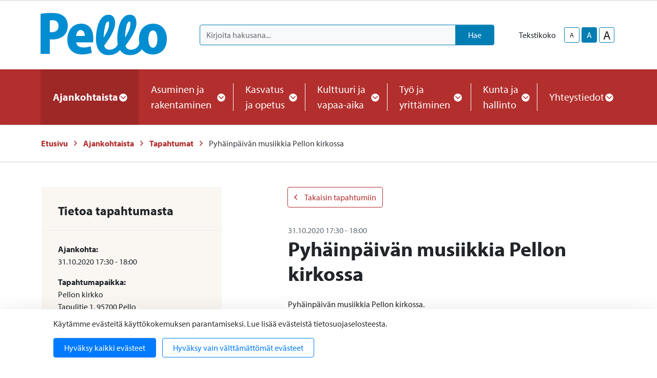

--- FILE ---
content_type: text/html; charset=UTF-8
request_url: https://www.pello.fi/ajankohtaista/tapahtumat/pyhainpaivan-musiikkia-pellon-kirkossa.html
body_size: 15469
content:
<!doctype html>
<html lang="fi">
	<head>
		<meta charset="utf-8">
		<meta name="viewport" content="width=device-width, initial-scale=1, shrink-to-fit=no">

		<link crossorigin rel="preconnect" href="https://fonts.googleapis.com/" >
<link crossorigin rel="preconnect" href="https://fonts.gstatic.com/">
<link crossorigin rel="preconnect" href="https://code.jquery.com">
<link crossorigin rel="preconnect" href="https://cdnjs.cloudflare.com">
		<!-- <link rel="preload" href=""> -->
		<script>
	var LANG = 'fi';
	var TRANSLATIONS = {
		'submit': 	'Lähetä',
		'cancel': 	'Peruuta',
		'page': 	'Sivu',
		'example': {
			'key': 'value'
		},
		'today': 'Tänään',
		'oclock': 'klo',
		'noEvents': 'Ei tapahtumia.',
		'forExampleShort': 'Esim.',
		'clearAllFilters': 'Poista valinnat',
	};
	var AJAX = {};
	var isFrontpage = '';
</script>

				<script defer src="https://code.jquery.com/jquery-3.4.1.min.js" integrity="sha256-CSXorXvZcTkaix6Yvo6HppcZGetbYMGWSFlBw8HfCJo=" crossorigin="anonymous"></script>
<script defer src="https://cdnjs.cloudflare.com/ajax/libs/popper.js/1.14.3/umd/popper.min.js" integrity="sha384-ZMP7rVo3mIykV+2+9J3UJ46jBk0WLaUAdn689aCwoqbBJiSnjAK/l8WvCWPIPm49" crossorigin="anonymous"></script>
<script defer src="https://stackpath.bootstrapcdn.com/bootstrap/4.3.1/js/bootstrap.min.js" integrity="sha384-JjSmVgyd0p3pXB1rRibZUAYoIIy6OrQ6VrjIEaFf/nJGzIxFDsf4x0xIM+B07jRM" crossorigin="anonymous"></script>

<script defer src="https://cdnjs.cloudflare.com/ajax/libs/jQuery.mmenu/7.3.3/jquery.mmenu.js" integrity="sha256-2cndwgQvIn/cRAYfxt2NyttNIy1wRM9oW7PIP6JHxrw=" crossorigin="anonymous"></script>
<script defer src="https://cdnjs.cloudflare.com/ajax/libs/jQuery.mmenu/7.3.3/addons/fixedelements/jquery.mmenu.fixedelements.js" integrity="sha256-Qoo/PItYGC8CLNbIj1+EHYDVR/v+Mknb5eBnk6HQx4E=" crossorigin="anonymous"></script>
<script defer src="https://cdnjs.cloudflare.com/ajax/libs/jQuery.mmenu/7.3.3/addons/keyboardnavigation/jquery.mmenu.keyboardnavigation.js" integrity="sha256-TjGWtyHmx7zsuIZjnnQKkEhx1Pxv9rYK8mCVCGd7iCM=" crossorigin="anonymous"></script>
<script defer src="https://cdnjs.cloudflare.com/ajax/libs/jQuery.mmenu/7.3.3/addons/navbars/jquery.mmenu.navbars.js" integrity="sha256-7mQu3nt1c9+X7qHCs7Llfz7Mfb4pVmWK9GuQuTbvKZ0=" crossorigin="anonymous"></script>
<script defer src="https://cdnjs.cloudflare.com/ajax/libs/jQuery.mmenu/7.3.3/addons/navbars/_navbar.close.js" integrity="sha256-7lS63XPgHGRSKK4/O9NqPGabAFM97W4I3pWJ3RS9pPs=" crossorigin="anonymous"></script>

<script defer src="https://cdn.jsdelivr.net/gh/fancyapps/fancybox@3.5.7/dist/jquery.fancybox.min.js"></script>

<script defer src="https://www.pello.fi/media/layout/vendor/ab-datepicker-master/js/locales/fi.min.js"></script>
<script defer src="https://www.pello.fi/media/layout/vendor/ab-datepicker-master/js/datepicker.min.js"></script>

<script defer src="https://www.pello.fi/media/layout/vendor/shariff/shariff.min.js"></script>


<script defer src="https://www.pello.fi/media/layout/build/js/main.js?_=1688453509"></script>

		<link rel="stylesheet" href="https://use.typekit.net/ehl3zoz.css">

<link rel="stylesheet" href="https://cdnjs.cloudflare.com/ajax/libs/jQuery.mmenu/7.3.3/jquery.mmenu.css" integrity="sha256-Y/7Iu7Hes8G/ST0+gdDuari7/q5jEWtgHotby6YSmyc=" crossorigin="anonymous" />
<link rel="stylesheet" href="https://cdnjs.cloudflare.com/ajax/libs/jQuery.mmenu/7.3.3/extensions/pagedim/jquery.mmenu.pagedim.css" integrity="sha256-iCcb06pXx5W/3ggLPSJHYPVZzmzO2IR925i/+QfD2KE=" crossorigin="anonymous" />
<link rel="stylesheet" href="https://cdnjs.cloudflare.com/ajax/libs/jQuery.mmenu/7.3.3/extensions/positioning/jquery.mmenu.positioning.css" integrity="sha256-+RhhJ8dtplQUoMll/2dXJ9tgVdf5LBsIfXe4Gu/8v08=" crossorigin="anonymous" />
<link rel="stylesheet" href="https://cdnjs.cloudflare.com/ajax/libs/jQuery.mmenu/7.3.3/extensions/effects/jquery.mmenu.effects.css" integrity="sha256-ugSHSfp3E/LlG3gFDwqsPl7dKmZHck87lVCFU7pzGbc=" crossorigin="anonymous" />
<link rel="stylesheet" href="https://cdnjs.cloudflare.com/ajax/libs/jQuery.mmenu/7.3.3/extensions/themes/jquery.mmenu.themes.css" integrity="sha256-Pu/XoT5/dEtlCClIut2dv/wQ57auIKSASvswiQN6t00=" crossorigin="anonymous" />
<link rel="stylesheet" href="https://cdnjs.cloudflare.com/ajax/libs/jQuery.mmenu/7.3.3/extensions/themes/jquery.mmenu.themes.css" integrity="sha256-Pu/XoT5/dEtlCClIut2dv/wQ57auIKSASvswiQN6t00=" crossorigin="anonymous" />
<link rel="stylesheet" href="https://cdnjs.cloudflare.com/ajax/libs/jQuery.mmenu/7.3.3/addons/navbars/jquery.mmenu.navbars.css" integrity="sha256-Rrtwtx8eWIN4tBOaelYC/AQc+6FVhzj9iorlz1nGDPA=" crossorigin="anonymous" />

<link rel="stylesheet" href="https://www.pello.fi/media/layout/vendor/ab-datepicker-master/css/datepicker.css">
<link rel="stylesheet" href="https://www.pello.fi/media/layout/vendor/shariff/shariff.min.css">
<link rel="stylesheet" href="https://cdn.jsdelivr.net/gh/fancyapps/fancybox@3.5.7/dist/jquery.fancybox.min.css" />

<link rel="stylesheet" href="https://www.pello.fi/media/layout/build/css/main.css?_=1688453509">
<link rel="stylesheet" href="https://www.pello.fi/media/layout/build/css/print.css?_=1688453509" media="print">

				
		<link rel="icon" href="https://www.pello.fi/media/layout/img/favicon/favicon.ico">
<link rel="shortcut icon" href="https://www.pello.fi/media/layout/img/favicon/favicon.ico">
<link rel="apple-touch-icon" sizes="57x57" href="https://www.pello.fi/media/layout/img/favicon/apple-touch-icon-57x57.png">
<link rel="apple-touch-icon" sizes="114x114" href="https://www.pello.fi/media/layout/img/favicon/apple-touch-icon-114x114.png">
<link rel="apple-touch-icon" sizes="72x72" href="https://www.pello.fi/media/layout/img/favicon/apple-touch-icon-72x72.png">
<link rel="apple-touch-icon" sizes="144x144" href="https://www.pello.fi/media/layout/img/favicon/apple-touch-icon-144x144.png">
<link rel="apple-touch-icon" sizes="60x60" href="https://www.pello.fi/media/layout/img/favicon/apple-touch-icon-60x60.png">
<link rel="apple-touch-icon" sizes="120x120" href="https://www.pello.fi/media/layout/img/favicon/apple-touch-icon-120x120.png">
<link rel="apple-touch-icon" sizes="76x76" href="https://www.pello.fi/media/layout/img/favicon/apple-touch-icon-76x76.png">
<link rel="apple-touch-icon" sizes="152x152" href="https://www.pello.fi/media/layout/img/favicon/apple-touch-icon-152x152.png">
<link rel="icon" type="image/png" href="https://www.pello.fi/media/layout/img/favicon/favicon-196x196.png" sizes="196x196">
<link rel="icon" type="image/png" href="https://www.pello.fi/media/layout/img/favicon/favicon-160x160.png" sizes="160x160">
<link rel="icon" type="image/png" href="https://www.pello.fi/media/layout/img/favicon/favicon-96x96.png" sizes="96x96">
<link rel="icon" type="image/png" href="https://www.pello.fi/media/layout/img/favicon/favicon-16x16.png" sizes="16x16">
<link rel="icon" type="image/png" href="https://www.pello.fi/media/layout/img/favicon/favicon-32x32.png" sizes="32x32">
<meta name="msapplication-TileColor" content="#72c037">
<meta name="msapplication-TileImage" content="/media/layout/img/favicon/mstile-144x144.png">
<meta name="msapplication-config" content="/media/layout/img/favicon/browserconfig.xml">

		<title>Pyhäinpäivän musiikkia Pellon kirkossa - Pellon kunta</title>            
		<meta name="description" content="Elethään hyvvää elämää! Pellon kunnan uutiset, palvelut ja tapahtumat.">

				<meta property="og:site_name" content="Pellon kunta">
		<meta property="og:url" content="https://www.pello.fi/ajankohtaista/tapahtumat/pyhainpaivan-musiikkia-pellon-kirkossa.html">
		<meta property="og:title" content="Pyhäinpäivän musiikkia Pellon kirkossa - Pellon kunta">
		<meta property="og:description" content="Elethään hyvvää elämää! Pellon kunnan uutiset, palvelut ja tapahtumat.">
		<meta name="twitter:card" content="summary">
		<meta name="twitter:title" content="Pyhäinpäivän musiikkia Pellon kirkossa - Pellon kunta">
		<meta name="twitter:description" content="Elethään hyvvää elämää! Pellon kunnan uutiset, palvelut ja tapahtumat.">
		<meta name="twitter:url" content="https://www.pello.fi/ajankohtaista/tapahtumat/pyhainpaivan-musiikkia-pellon-kirkossa.html">
		<meta name="twitter:domain" content="https://www.pello.fi">
		<!--
		<meta name="twitter:site" content="@lianatech">
		<meta name="twitter:creator" content="@lianatech">
		-->

		
				


	



	
		
				
		
		<meta http-equiv="Content-Type" content="text/html; charset=UTF-8" />
<link rel="canonical" href="https://www.pello.fi/ajankohtaista/tapahtumat/pyhainpaivan-musiikkia-pellon-kirkossa.html" />
<link rel="alternate" href="https://www.pello.fi/ajankohtaista/tapahtumat/pyhainpaivan-musiikkia-pellon-kirkossa.html" hreflang="fi">
<link rel="alternate" href="https://www.pello.fi/ajankohtaista/tapahtumat/pyhainpaivan-musiikkia-pellon-kirkossa.html" hreflang="x-default">

		
<script>window.ltcnT = {'fi': {
			text: 'Käytämme evästeitä käyttökokemuksen parantamiseksi. Lue lisää evästeistä tietosuojaselosteesta.',
			btnAll: 'Hyväksy kaikki evästeet',
			btnNecessary: 'Hyväksy vain välttämättömät evästeet',
		}};</script><script>// Object.assign IE polyfill
if (typeof Object.assign !== 'function') {
	// Must be writable: true, enumerable: false, configurable: true
	Object.defineProperty(Object, "assign", {
		value: function assign(target, varArgs) { // .length of function is 2
			'use strict';
			if (target === null || target === undefined) {
				throw new TypeError('Cannot convert undefined or null to object');
			}

			var to = Object(target);

			for (var index = 1; index < arguments.length; index++) {
				var nextSource = arguments[index];

				if (nextSource !== null && nextSource !== undefined) {
				for (var nextKey in nextSource) {
					// Avoid bugs when hasOwnProperty is shadowed
					if (Object.prototype.hasOwnProperty.call(nextSource, nextKey)) {
					to[nextKey] = nextSource[nextKey];
					}
				}
				}
			}
			return to;
		},
		writable: true,
		configurable: true
	});
}

// lianatech cookie notice
function ltcn() {
	var lang = document.documentElement.lang.toLowerCase();
	var cookieNotice = null;
	var cookieName = 'ltcn';
	// support 2 types of selections: all or required only
	var valueMap = {
		all: 'ltcn-script-all',
		necessary: false,
	};
	function getCookie(key) {
		var name = key + '=';
		var decodedCookie = decodeURIComponent(document.cookie);
		var ca = decodedCookie.split(';');
		for (var i = 0; i < ca.length; i++) {
			var c = ca[i];
			while (c.charAt(0) === ' ') {
				c = c.substring(1);
			}
			if (c.indexOf(name) === 0) {
				return c.substring(name.length, c.length);
			}
		}
		return '';
	}
	function appendConsentBar() {
		var t = window.ltcnT[lang] ? window.ltcnT[lang] : window.ltcnT.en;
		var tpl = '<div class="ltcn__container">'
			+ '<p>' + t.text + '</p>'
			+ '<button class="ltcn__btn ltcn__btn--primary" data-type="all" type="button">' + t.btnAll + '</button>'
			+ '<button class="ltcn__btn ltcn__btn--secondary" data-type="necessary" type="button">' + t.btnNecessary + '</button>'
			+ '</div>';
		var div = document.createElement('div');
		div.classList.add('ltcn');
		div.innerHTML = tpl;
		document.body.appendChild(div);
		cookieNotice = document.querySelector('.ltcn');
	}

	// find existing script tag with manipulated type attribute
	// and create a real script tag based on it
	function appendScripts(selector) {
		var scripts = document.querySelectorAll('script.' + selector);
		for (var i = 0; i < scripts.length; i++) {
			var script = scripts[i];
			var newScript = document.createElement('script');
			if (script.textContent !== '') {
				var content = document.createTextNode(script.textContent);
				newScript.appendChild(content);
			}
			script.parentNode.replaceChild(newScript, script);
			if (script.src) {
				newScript.src = script.src;
			}
		}
	}
	function handleBtnClick(event) {
		var id = event.target.dataset.type;
		var scriptSelector = valueMap[id];
		if (!id || typeof scriptSelector === 'undefined') return false;
		if (scriptSelector) appendScripts(scriptSelector);
		var expireDate = new Date();
		expireDate.setTime(expireDate.getTime() + (1000*60*60*24*365*20));
		var cookieExpires = '; expires=' + expireDate.toGMTString();
		document.cookie = cookieName + '=' + id + cookieExpires + '; path=/';
		cookieNotice.style.display = 'none';
		return true;
	}
	function init() {
		var consent = getCookie(cookieName);
		if (consent && valueMap[consent]) return appendScripts(valueMap[consent]);
		appendConsentBar();
		var btns = document.querySelectorAll('.ltcn__btn');
		for (var i = 0; i < btns.length; i++) {
			btns[i].addEventListener('click', handleBtnClick);
		}
		return false;
	}
	return init();
}
// initialize after DOM has been laoded so cookie notification markup can be found
document.addEventListener('DOMContentLoaded', ltcn);
</script><style>.ltcn {
	z-index: 9999;
	position: fixed;
	left: 0;
	bottom: 0;
	width: 100vw;
	max-height: 100vh;
	overflow: auto;
	background-color: #fff;
	box-shadow: 0 1rem 3rem rgba(0, 0, 0, 0.175);
}

.ltcn p {
	color: #303030;
}

.ltcn__container {
	max-width: 1136px;
	margin-right: auto;
	margin-left: auto;
	padding-top: 1rem;
	padding-right: 2rem;
	padding-bottom: 1rem;
	padding-left: 2rem;
}

.ltcn__btn {
	display: inline-block !important;
	margin-right: 0.75rem;
	margin-bottom: 0.5rem;
	padding: 0.375rem 1.25rem;
	vertical-align: middle;
	color: #212529;
	background-color: transparent;
	border: 1px solid transparent;
	border-radius: 4px;
	line-height: 1.5;
	text-align: center;
	font-size: 1rem;
	font-weight: 400;
	cursor: pointer;
	-webkit-user-select: none;
	-moz-user-select: none;
	-ms-user-select: none;
	user-select: none;
	transition: color 0.15s ease-in-out, background-color 0.15s ease-in-out, border-color 0.15s ease-in-out, box-shadow 0.15s ease-in-out;
}

.ltcn__btn:last-of-type {
	margin-right: 0;
}

.ltcn__btn--primary {
	color: #fff;
	background-color: #007bff;
	border-color: #007bff;
	box-shadow: inset 0 1px 0 rgba(255, 255, 255, 0.15), 0 1px 1px rgba(0, 0, 0, 0.075);
}

.ltcn__btn--secondary {
	color: #007bff;
	border-color: #007bff;
}
</style>
	</head>

		<body>
			<div data-mmenu>
			<header class="Header mb-7 mb-lg-9">
				<div class="TopBar d-none d-lg-block border-bottom js-top-bar js-mmenu-fixed">
	<a class="sr-only sr-only-focusable" href="#mainContent">Siirry pääsisältöön (Paina Enter)</a>

	<div class="container">
		<nav class="d-none d-md-flex px-0 justify-content-end align-items-center" aria-label="Yläpalkin linkit">
			<ul class="list-unstyled d-flex m-0">
							</ul>
		</nav>
	</div>
</div>
<div class="MenuMain position-relative shadow-sm bg-white js-menu-main">
	<div class="MenuMain__Container container">
		<div class="d-flex flex-column flex-md-row align-items-center pt-6 py-md-6">
			<!-- Language links (mobile) -->
			<!--
			<div class="d-md-none mb-6">
				<a class="btn btn-sm btn-outline-secondary" href="https://www.pello.fi/en/events.html">In English</a>			</div>
			-->

			<!-- Logo -->
			<a class="mr-md-10 mb-6 mb-md-0" href="https://www.pello.fi/etusivu.html">
				<img class="MenuMain__Logo" src="https://www.pello.fi/media/kuvat/cache/pello_logo_bgr-1-9999x86.png" alt="Pellon kunnan logo">			</a>

			<div class="d-flex flex-column flex-lg-row align-items-lg-center w-100 py-4 py-md-0 bg-100 bg-md-white">
				<!-- Search -->
				<div class="d-none d-md-block flex-grow-1 order-2 order-lg-1 mr-lg-9 bg-white position-relative" id="headerSearch">
					<form class="form-inline" action="https://www.pello.fi/hakutulokset.html">
						<div class="input-group w-100">
							<input type="hidden" name="type[]" value="page">
							<input type="hidden" name="type[]" value="event">
							<input type="hidden" name="type[]" value="file">
							<input type="hidden" name="type[]" value="news">
							<input type="hidden" name="type[]" value="contact">
							<input type="hidden" name="dir" value="desc">
							<input class="form-control border-secondary bg-100 rounded-left js-search-autocomplete" data-container="#autocompleteResults" data-ajax-url="/cms/ajax?block=3" type="text" name="q" placeholder="Kirjoita hakusana..." aria-label="Kirjoita hakusana" autocomplete="off">
							<div class="position-relative input-group-append">
								<button class="btn btn-secondary px-6" type="submit">
									Hae								</button>
							</div>
						</div>
					</form>
					<div id="autocompleteResults" class="SearchAutocomplete p-4 js-search-autocomplete-container" style="display: none;">
						<div class="SearchAutocomplete__Container js-search-autocomplete-results">
						
						</div>
						<div class="SearchAutocomplete__Footer mt-4">
							<button class="btn btn-primary font-size-lg js-search-autocomplete-button">Katso kaikki hakutulokset</button>
						</div>
					</div>
				</div>

				<div class="d-flex order-1 order-lg-2 align-self-center align-self-md-end align-self-lg-center mb-md-6 mb-lg-0">
					<!-- Font-size control -->
					<div class="d-flex align-items-center">
						<span class="mr-4">
							Tekstikoko						</span>
						<button type="button" class="Header__FontsizeControl btn btn-sm btn-outline-secondary text-body font-size-sm mr-1 js-font-size-control" data-size="sm" aria-label="smaller-text-size">A</button>
						<button type="button" class="Header__FontsizeControl Header__FontsizeControl--current btn btn-sm btn-outline-secondary text-body font-size-base mr-1 js-font-size-control" data-size="base" aria-label="base-text-size">A</button>
						<button type="button" class="Header__FontsizeControl d-flex align-items-center justify-content-center btn btn-sm btn-outline-secondary text-body font-size-6 mr-1 js-font-size-control" data-size="lg" aria-label="larger-text-size">A</button>
					</div>

					<!-- Language links (desktop) -->
					<!--
					<div class="d-none d-md-block">
						<a class="btn btn-sm btn-outline-secondary text-body" href="https://www.pello.fi/en/events.html">In English</a>					</div>
					-->
				</div>
			</div>
		</div>
	</div>

	<div class="bg-primary">
		<div class="container d-flex justify-content-lg-center py-6 py-lg-0">
			<!-- Desktop navigation -->
			<nav class="navbar navbar-expand-md position-static d-none d-lg-flex justify-content-center p-0 js-mega-menu" aria-label="Päävalikko" >
				<ul class="navbar-nav">
					
<li class="MenuMain__Item nav-item active first current level1 hasSubItems">
	<a class="MenuMain__Link MegaMenu__ToggleBtn nav-link d-flex align-items-center h-100  px-3 px-lg-6 py-6 font-size-lg font-weight-bold active first current level1 hasSubItems js-mega-menu-toggle"
	   href="https://www.pello.fi/ajankohtaista.html"
	   id="menuMainLink180"
	   data-id="180"
	   data-level="1"
	   aria-current="page"
	   
	   role="button"
	   aria-controls="submenu180"
	   aria-expanded="false"
	   
	>
		Ajankohtaista
		
		<span 
			class="fa-stack font-size-base text-primary"
			style="width: 1rem; height: 1rem; margin-bottom: -2px;"
		>
			<i class="fas fa-circle fa-stack-1x fa-inverse"></i>
			<i class="MegaMenu__ToggleIcon MegaMenu__ToggleIcon--closed far fa-angle-down fa-stack-1x"></i>
			<i class="MegaMenu__ToggleIcon MegaMenu__ToggleIcon--opened far fa-angle-up fa-stack-1x"></i>
		</span>
		
	</a>
	
		<div class="MegaMenu__Nav pt-9 shadow-sm open js-mega-menu-nav" id="submenu180" data-parent-id="180" data-level="1">
			<div class="container flex-column align-items-start">
				<h2 class="MegaMenu__Title MegaMenu__Title--level1 h3 mb-0 pb-6">
					<a href="https://www.pello.fi/ajankohtaista.html">Ajankohtaista<i class="far fa-angle-right ml-3 font-size-lg"></i></a>
				</h2>
				<ul class="list-unstyled position-relative w-50">
					


<li class=" border-bottom border-200">
	<a class="MegaMenu__ToggleBtn d-flex justify-content-between px-7 py-4 font-size-lg level2 "
	   href="https://www.pello.fi/ajankohtaista/uutiset.html"
	   id="menuMainLink191"
	   data-id="191"
	   data-level="2"
	   
	   
	>
		Uutiset
		
	</a>
	
	
</li>





<li class=" border-bottom border-200">
	<a class="MegaMenu__ToggleBtn d-flex justify-content-between px-7 py-4 font-size-lg level2 "
	   href="https://www.pello.fi/ajankohtaista/viralliset-kuulutukset.html"
	   id="menuMainLink194"
	   data-id="194"
	   data-level="2"
	   
	   
	>
		Viralliset kuulutukset
		
	</a>
	
	
</li>





<li class=" border-bottom border-200">
	<a class="MegaMenu__ToggleBtn d-flex justify-content-between px-7 py-4 font-size-lg level2 js-mega-menu-toggle"
	   href="https://www.pello.fi/ajankohtaista/tapahtumat.html"
	   id="menuMainLink155"
	   data-id="155"
	   data-level="2"
	   aria-current="page"
	   
	   role="button"
	   aria-controls="submenu155"
	   aria-expanded="false"
	   
	>
		Tapahtumat
		
		<div class="h-100">
			<span 
				  class="fa-stack font-size-6 text-primary"
				  style="width: 1.5rem; height: 1.5rem; margin-bottom: -4px;"
				  >
				<i class="fas fa-circle fa-stack-1x"></i>
				<i class="MegaMenu__ToggleIcon MegaMenu__ToggleIcon--closed far fa-angle-right fa-stack-1x fa-inverse font-size-4" style="left: 5px;"></i>
				<i class="MegaMenu__ToggleIcon MegaMenu__ToggleIcon--opened far fa-angle-left fa-stack-1x fa-inverse font-size-4" style="left: 3px;"></i>
			</span>
		</div>
		
	</a>
	
	
	<div class="MegaMenu__SubMenu p-9 js-mega-menu-nav" id="submenu155" data-parent-id="155" data-level="2">
		<h3 class="h4">
			<a href="https://www.pello.fi/ajankohtaista/tapahtumat.html">Tapahtumat<i class="far fa-angle-right ml-3 font-size-lg"></i></a>
		</h3>
		<ul class="list-unstyled pl-0">
			




<li class="mb-3 js-mega-menu-sub-item">
	<a href="https://www.pello.fi/ajankohtaista/tapahtumat/ilmoita-tapahtuma.html">Ilmoita tapahtuma</a>
</li>

		</ul>
	</div>
	
</li>





<li class="mb-10 border-bottom border-200">
	<a class="MegaMenu__ToggleBtn d-flex justify-content-between px-7 py-4 font-size-lg level2 "
	   href="https://www.pello.fi/ajankohtaista/paivystys.html"
	   id="menuMainLink320"
	   data-id="320"
	   data-level="2"
	   
	   
	>
		Päivystys
		
	</a>
	
	
</li>



				</ul>
			</div>
		</div>
	
</li>





<li class="MenuMain__Item nav-item  level1 hasSubItems">
	<a class="MenuMain__Link MegaMenu__ToggleBtn nav-link d-flex align-items-center h-100  px-3 px-lg-6 py-6 font-size-lg  level1 hasSubItems js-mega-menu-toggle"
	   href="https://www.pello.fi/asuminen-ja-rakentaminen.html"
	   id="menuMainLink165"
	   data-id="165"
	   data-level="1"
	   
	   
	   role="button"
	   aria-controls="submenu165"
	   aria-expanded="false"
	   
	>
		Asuminen ja rakentaminen
		
		<span 
			class="fa-stack font-size-base text-primary"
			style="width: 1rem; height: 1rem; margin-bottom: -2px;"
		>
			<i class="fas fa-circle fa-stack-1x fa-inverse"></i>
			<i class="MegaMenu__ToggleIcon MegaMenu__ToggleIcon--closed far fa-angle-down fa-stack-1x"></i>
			<i class="MegaMenu__ToggleIcon MegaMenu__ToggleIcon--opened far fa-angle-up fa-stack-1x"></i>
		</span>
		
	</a>
	
		<div class="MegaMenu__Nav pt-9 shadow-sm  js-mega-menu-nav" id="submenu165" data-parent-id="165" data-level="1">
			<div class="container flex-column align-items-start">
				<h2 class="MegaMenu__Title MegaMenu__Title--level1 h3 mb-0 pb-6">
					<a href="https://www.pello.fi/asuminen-ja-rakentaminen.html">Asuminen ja rakentaminen<i class="far fa-angle-right ml-3 font-size-lg"></i></a>
				</h2>
				<ul class="list-unstyled position-relative w-50">
					


<li class=" border-bottom border-200">
	<a class="MegaMenu__ToggleBtn d-flex justify-content-between px-7 py-4 font-size-lg level2 "
	   href="https://www.pello.fi/asuminen-ja-rakentaminen/kiinteistohuollon-paivystys.html"
	   id="menuMainLink363"
	   data-id="363"
	   data-level="2"
	   
	   
	>
		Kiinteistöhuollon päivystys
		
	</a>
	
	
</li>





<li class=" border-bottom border-200">
	<a class="MegaMenu__ToggleBtn d-flex justify-content-between px-7 py-4 font-size-lg level2 "
	   href="https://www.pello.fi/asuminen-ja-rakentaminen/rakennusvalvonta.html"
	   id="menuMainLink276"
	   data-id="276"
	   data-level="2"
	   
	   
	>
		Rakennusvalvonta
		
	</a>
	
	
</li>





<li class=" border-bottom border-200">
	<a class="MegaMenu__ToggleBtn d-flex justify-content-between px-7 py-4 font-size-lg level2 "
	   href="https://www.pello.fi/asuminen-ja-rakentaminen/kaavoitus-ja-maankaytto.html"
	   id="menuMainLink277"
	   data-id="277"
	   data-level="2"
	   
	   
	>
		Kaavoitus ja maankäyttö
		
	</a>
	
	
</li>





<li class=" border-bottom border-200">
	<a class="MegaMenu__ToggleBtn d-flex justify-content-between px-7 py-4 font-size-lg level2 "
	   href="https://www.pello.fi/asuminen-ja-rakentaminen/ritavaaran-myytavat-tontit.html"
	   id="menuMainLink486"
	   data-id="486"
	   data-level="2"
	   
	   
	>
		Ritavaaran myytävät tontit
		
	</a>
	
	
</li>





<li class=" border-bottom border-200">
	<a class="MegaMenu__ToggleBtn d-flex justify-content-between px-7 py-4 font-size-lg level2 js-mega-menu-toggle"
	   href="https://www.pello.fi/asuminen-ja-rakentaminen/tiet-ja-liikenne.html"
	   id="menuMainLink375"
	   data-id="375"
	   data-level="2"
	   
	   
	   role="button"
	   aria-controls="submenu375"
	   aria-expanded="false"
	   
	>
		Tiet ja liikenne
		
		<div class="h-100">
			<span 
				  class="fa-stack font-size-6 text-primary"
				  style="width: 1.5rem; height: 1.5rem; margin-bottom: -4px;"
				  >
				<i class="fas fa-circle fa-stack-1x"></i>
				<i class="MegaMenu__ToggleIcon MegaMenu__ToggleIcon--closed far fa-angle-right fa-stack-1x fa-inverse font-size-4" style="left: 5px;"></i>
				<i class="MegaMenu__ToggleIcon MegaMenu__ToggleIcon--opened far fa-angle-left fa-stack-1x fa-inverse font-size-4" style="left: 3px;"></i>
			</span>
		</div>
		
	</a>
	
	
	<div class="MegaMenu__SubMenu p-9 js-mega-menu-nav" id="submenu375" data-parent-id="375" data-level="2">
		<h3 class="h4">
			<a href="https://www.pello.fi/asuminen-ja-rakentaminen/tiet-ja-liikenne.html">Tiet ja liikenne<i class="far fa-angle-right ml-3 font-size-lg"></i></a>
		</h3>
		<ul class="list-unstyled pl-0">
			




<li class="mb-3 js-mega-menu-sub-item">
	<a href="https://www.pello.fi/asuminen-ja-rakentaminen/tiet-ja-liikenne/julkinen-liikenne.html">Julkinen liikenne</a>
</li>





<li class="mb-3 js-mega-menu-sub-item">
	<a href="https://www.pello.fi/asuminen-ja-rakentaminen/tiet-ja-liikenne/katujen-kunnossapito.html">Katujen kunnossapito</a>
</li>

		</ul>
	</div>
	
</li>





<li class=" border-bottom border-200">
	<a class="MegaMenu__ToggleBtn d-flex justify-content-between px-7 py-4 font-size-lg level2 "
	   href="https://www.pello.fi/asuminen-ja-rakentaminen/aluelampo.html"
	   id="menuMainLink321"
	   data-id="321"
	   data-level="2"
	   
	   
	>
		Aluelämpö
		
	</a>
	
	
</li>





<li class=" border-bottom border-200">
	<a class="MegaMenu__ToggleBtn d-flex justify-content-between px-7 py-4 font-size-lg level2 "
	   href="https://www.pello.fi/asuminen-ja-rakentaminen/jatehuolto.html"
	   id="menuMainLink312"
	   data-id="312"
	   data-level="2"
	   
	   
	>
		Jätehuolto
		
	</a>
	
	
</li>





<li class=" border-bottom border-200">
	<a class="MegaMenu__ToggleBtn d-flex justify-content-between px-7 py-4 font-size-lg level2 "
	   href="https://www.pello.fi/asuminen-ja-rakentaminen/nuohous.html"
	   id="menuMainLink349"
	   data-id="349"
	   data-level="2"
	   
	   
	>
		Nuohous
		
	</a>
	
	
</li>





<li class=" border-bottom border-200">
	<a class="MegaMenu__ToggleBtn d-flex justify-content-between px-7 py-4 font-size-lg level2 "
	   href="https://www.pello.fi/asuminen-ja-rakentaminen/pelastuslaitos.html"
	   id="menuMainLink348"
	   data-id="348"
	   data-level="2"
	   
	   
	>
		Pelastuslaitos
		
	</a>
	
	
</li>





<li class=" border-bottom border-200">
	<a class="MegaMenu__ToggleBtn d-flex justify-content-between px-7 py-4 font-size-lg level2 "
	   href="https://www.pello.fi/asuminen-ja-rakentaminen/vesihuolto.html"
	   id="menuMainLink313"
	   data-id="313"
	   data-level="2"
	   
	   
	>
		Vesihuolto
		
	</a>
	
	
</li>





<li class=" border-bottom border-200">
	<a class="MegaMenu__ToggleBtn d-flex justify-content-between px-7 py-4 font-size-lg level2 "
	   href="https://www.pello.fi/asuminen-ja-rakentaminen/avustukset.html"
	   id="menuMainLink323"
	   data-id="323"
	   data-level="2"
	   
	   
	>
		Avustukset
		
	</a>
	
	
</li>





<li class=" border-bottom border-200">
	<a class="MegaMenu__ToggleBtn d-flex justify-content-between px-7 py-4 font-size-lg level2 "
	   href="https://www.pello.fi/asuminen-ja-rakentaminen/vuokra-asunnot.html"
	   id="menuMainLink350"
	   data-id="350"
	   data-level="2"
	   
	   
	>
		Vuokra-asunnot
		
	</a>
	
	
</li>





<li class=" border-bottom border-200">
	<a class="MegaMenu__ToggleBtn d-flex justify-content-between px-7 py-4 font-size-lg level2 "
	   href="https://www.pello.fi/asuminen-ja-rakentaminen/ymparistoterveydenhuolto.html"
	   id="menuMainLink361"
	   data-id="361"
	   data-level="2"
	   
	   
	>
		Ympäristöterveydenhuolto
		
	</a>
	
	
</li>





<li class=" border-bottom border-200">
	<a class="MegaMenu__ToggleBtn d-flex justify-content-between px-7 py-4 font-size-lg level2 "
	   href="https://www.pello.fi/asuminen-ja-rakentaminen/varautuminen-ja-kriisitilanteet.html"
	   id="menuMainLink487"
	   data-id="487"
	   data-level="2"
	   
	   
	>
		Varautuminen ja kriisitilanteet
		
	</a>
	
	
</li>





<li class="mb-10 border-bottom border-200">
	<a class="MegaMenu__ToggleBtn d-flex justify-content-between px-7 py-4 font-size-lg level2 "
	   href="https://www.pello.fi/asuminen-ja-rakentaminen/tulvat.html"
	   id="menuMainLink491"
	   data-id="491"
	   data-level="2"
	   
	   
	>
		Tulvat
		
	</a>
	
	
</li>



				</ul>
			</div>
		</div>
	
</li>





<li class="MenuMain__Item nav-item  level1 hasSubItems">
	<a class="MenuMain__Link MegaMenu__ToggleBtn nav-link d-flex align-items-center h-100  px-3 px-lg-6 py-6 font-size-lg  level1 hasSubItems js-mega-menu-toggle"
	   href="https://www.pello.fi/kasvatus-ja-opetus.html"
	   id="menuMainLink268"
	   data-id="268"
	   data-level="1"
	   
	   
	   role="button"
	   aria-controls="submenu268"
	   aria-expanded="false"
	   
	>
		Kasvatus ja opetus
		
		<span 
			class="fa-stack font-size-base text-primary"
			style="width: 1rem; height: 1rem; margin-bottom: -2px;"
		>
			<i class="fas fa-circle fa-stack-1x fa-inverse"></i>
			<i class="MegaMenu__ToggleIcon MegaMenu__ToggleIcon--closed far fa-angle-down fa-stack-1x"></i>
			<i class="MegaMenu__ToggleIcon MegaMenu__ToggleIcon--opened far fa-angle-up fa-stack-1x"></i>
		</span>
		
	</a>
	
		<div class="MegaMenu__Nav pt-9 shadow-sm  js-mega-menu-nav" id="submenu268" data-parent-id="268" data-level="1">
			<div class="container flex-column align-items-start">
				<h2 class="MegaMenu__Title MegaMenu__Title--level1 h3 mb-0 pb-6">
					<a href="https://www.pello.fi/kasvatus-ja-opetus.html">Kasvatus ja opetus<i class="far fa-angle-right ml-3 font-size-lg"></i></a>
				</h2>
				<ul class="list-unstyled position-relative w-50">
					


<li class=" border-bottom border-200">
	<a class="MegaMenu__ToggleBtn d-flex justify-content-between px-7 py-4 font-size-lg level2 js-mega-menu-toggle"
	   href="https://www.pello.fi/kasvatus-ja-opetus/varhaiskasvatus.html"
	   id="menuMainLink270"
	   data-id="270"
	   data-level="2"
	   
	   
	   role="button"
	   aria-controls="submenu270"
	   aria-expanded="false"
	   
	>
		Varhaiskasvatus
		
		<div class="h-100">
			<span 
				  class="fa-stack font-size-6 text-primary"
				  style="width: 1.5rem; height: 1.5rem; margin-bottom: -4px;"
				  >
				<i class="fas fa-circle fa-stack-1x"></i>
				<i class="MegaMenu__ToggleIcon MegaMenu__ToggleIcon--closed far fa-angle-right fa-stack-1x fa-inverse font-size-4" style="left: 5px;"></i>
				<i class="MegaMenu__ToggleIcon MegaMenu__ToggleIcon--opened far fa-angle-left fa-stack-1x fa-inverse font-size-4" style="left: 3px;"></i>
			</span>
		</div>
		
	</a>
	
	
	<div class="MegaMenu__SubMenu p-9 js-mega-menu-nav" id="submenu270" data-parent-id="270" data-level="2">
		<h3 class="h4">
			<a href="https://www.pello.fi/kasvatus-ja-opetus/varhaiskasvatus.html">Varhaiskasvatus<i class="far fa-angle-right ml-3 font-size-lg"></i></a>
		</h3>
		<ul class="list-unstyled pl-0">
			




<li class="mb-3 js-mega-menu-sub-item">
	<a href="https://www.pello.fi/kasvatus-ja-opetus/varhaiskasvatus/pellon-paivakoti-ja-perhepaivahoito.html">Pellon päiväkoti ja perhepäivähoito</a>
</li>





<li class="mb-3 js-mega-menu-sub-item">
	<a href="https://www.pello.fi/kasvatus-ja-opetus/varhaiskasvatus/iltapaivatoiminta.html">Iltapäivätoiminta</a>
</li>





<li class="mb-3 js-mega-menu-sub-item">
	<a href="https://www.pello.fi/kasvatus-ja-opetus/varhaiskasvatus/potilas-ja-sosiaaliasiavastaava.html">Potilas- ja sosiaaliasiavastaava</a>
</li>





<li class="mb-3 js-mega-menu-sub-item">
	<a href="https://www.pello.fi/kasvatus-ja-opetus/varhaiskasvatus/varda.html">Varda</a>
</li>





<li class="mb-3 js-mega-menu-sub-item">
	<a href="https://www.pello.fi/kasvatus-ja-opetus/varhaiskasvatus/varhaiskasvatuksen-asiakasmaksut.html">Varhaiskasvatuksen asiakasmaksut</a>
</li>

		</ul>
	</div>
	
</li>





<li class=" border-bottom border-200">
	<a class="MegaMenu__ToggleBtn d-flex justify-content-between px-7 py-4 font-size-lg level2 js-mega-menu-toggle"
	   href="https://www.pello.fi/kasvatus-ja-opetus/perusopetus.html"
	   id="menuMainLink271"
	   data-id="271"
	   data-level="2"
	   
	   
	   role="button"
	   aria-controls="submenu271"
	   aria-expanded="false"
	   
	>
		Perusopetus
		
		<div class="h-100">
			<span 
				  class="fa-stack font-size-6 text-primary"
				  style="width: 1.5rem; height: 1.5rem; margin-bottom: -4px;"
				  >
				<i class="fas fa-circle fa-stack-1x"></i>
				<i class="MegaMenu__ToggleIcon MegaMenu__ToggleIcon--closed far fa-angle-right fa-stack-1x fa-inverse font-size-4" style="left: 5px;"></i>
				<i class="MegaMenu__ToggleIcon MegaMenu__ToggleIcon--opened far fa-angle-left fa-stack-1x fa-inverse font-size-4" style="left: 3px;"></i>
			</span>
		</div>
		
	</a>
	
	
	<div class="MegaMenu__SubMenu p-9 js-mega-menu-nav" id="submenu271" data-parent-id="271" data-level="2">
		<h3 class="h4">
			<a href="https://www.pello.fi/kasvatus-ja-opetus/perusopetus.html">Perusopetus<i class="far fa-angle-right ml-3 font-size-lg"></i></a>
		</h3>
		<ul class="list-unstyled pl-0">
			




<li class="mb-3 js-mega-menu-sub-item">
	<a href="https://www.pello.fi/kasvatus-ja-opetus/perusopetus/esiopetukseen-ilmoittautuminen.html">Esiopetukseen ilmoittautuminen</a>
</li>





<li class="mb-3 js-mega-menu-sub-item">
	<a href="https://www.pello.fi/kasvatus-ja-opetus/perusopetus/iltapaivatoiminta.html">Iltapäivätoiminta</a>
</li>





<li class="mb-3 js-mega-menu-sub-item">
	<a href="https://www.pello.fi/kasvatus-ja-opetus/perusopetus/koululaisten-kerhotoiminta.html">Koululaisten kerhotoiminta</a>
</li>





<li class="mb-3 js-mega-menu-sub-item">
	<a href="https://www.pello.fi/kasvatus-ja-opetus/perusopetus/suunnitelmat.html">Suunnitelmat</a>
</li>

		</ul>
	</div>
	
</li>





<li class=" border-bottom border-200">
	<a class="MegaMenu__ToggleBtn d-flex justify-content-between px-7 py-4 font-size-lg level2 js-mega-menu-toggle"
	   href="https://www.pello.fi/kasvatus-ja-opetus/pellon-lukio.html"
	   id="menuMainLink272"
	   data-id="272"
	   data-level="2"
	   
	   
	   role="button"
	   aria-controls="submenu272"
	   aria-expanded="false"
	   
	>
		Pellon lukio
		
		<div class="h-100">
			<span 
				  class="fa-stack font-size-6 text-primary"
				  style="width: 1.5rem; height: 1.5rem; margin-bottom: -4px;"
				  >
				<i class="fas fa-circle fa-stack-1x"></i>
				<i class="MegaMenu__ToggleIcon MegaMenu__ToggleIcon--closed far fa-angle-right fa-stack-1x fa-inverse font-size-4" style="left: 5px;"></i>
				<i class="MegaMenu__ToggleIcon MegaMenu__ToggleIcon--opened far fa-angle-left fa-stack-1x fa-inverse font-size-4" style="left: 3px;"></i>
			</span>
		</div>
		
	</a>
	
	
	<div class="MegaMenu__SubMenu p-9 js-mega-menu-nav" id="submenu272" data-parent-id="272" data-level="2">
		<h3 class="h4">
			<a href="https://www.pello.fi/kasvatus-ja-opetus/pellon-lukio.html">Pellon lukio<i class="far fa-angle-right ml-3 font-size-lg"></i></a>
		</h3>
		<ul class="list-unstyled pl-0">
			




<li class="mb-3 js-mega-menu-sub-item">
	<a href="https://www.pello.fi/kasvatus-ja-opetus/pellon-lukio/opinto-opas-ja-suunnitelmat.html">Opinto-opas ja suunnitelmat</a>
</li>





<li class="mb-3 js-mega-menu-sub-item">
	<a href="https://www.pello.fi/kasvatus-ja-opetus/pellon-lukio/ylioppilaskirjoitukset.html">Ylioppilaskirjoitukset</a>
</li>





<li class="mb-3 js-mega-menu-sub-item">
	<a href="https://www.pello.fi/kasvatus-ja-opetus/pellon-lukio/hyva-tietaa.html">Hyvä tietää</a>
</li>





<li class="mb-3 js-mega-menu-sub-item">
	<a href="https://www.pello.fi/kasvatus-ja-opetus/pellon-lukio/historiaa.html">Historiaa</a>
</li>

		</ul>
	</div>
	
</li>





<li class=" border-bottom border-200">
	<a class="MegaMenu__ToggleBtn d-flex justify-content-between px-7 py-4 font-size-lg level2 "
	   href="https://www.pello.fi/kasvatus-ja-opetus/hyvan-kasvun-polku.html"
	   id="menuMainLink421"
	   data-id="421"
	   data-level="2"
	   
	   
	>
		Hyvän kasvun polku
		
	</a>
	
	
</li>





<li class=" border-bottom border-200">
	<a class="MegaMenu__ToggleBtn d-flex justify-content-between px-7 py-4 font-size-lg level2 "
	   href="https://www.pello.fi/kasvatus-ja-opetus/koulun-liikennejarjestelyt.html"
	   id="menuMainLink399"
	   data-id="399"
	   data-level="2"
	   
	   
	>
		Koulun liikennejärjestelyt
		
	</a>
	
	
</li>





<li class=" border-bottom border-200">
	<a class="MegaMenu__ToggleBtn d-flex justify-content-between px-7 py-4 font-size-lg level2 "
	   href="https://www.pello.fi/kasvatus-ja-opetus/kouluruokailu.html"
	   id="menuMainLink378"
	   data-id="378"
	   data-level="2"
	   
	   
	>
		Kouluruokailu
		
	</a>
	
	
</li>





<li class=" border-bottom border-200">
	<a class="MegaMenu__ToggleBtn d-flex justify-content-between px-7 py-4 font-size-lg level2 "
	   href="https://www.pello.fi/kasvatus-ja-opetus/wilma.html"
	   id="menuMainLink365"
	   data-id="365"
	   data-level="2"
	   
	   
	>
		Wilma
		
	</a>
	
	
</li>





<li class="mb-10 border-bottom border-200">
	<a class="MegaMenu__ToggleBtn d-flex justify-content-between px-7 py-4 font-size-lg level2 "
	   href="https://www.pello.fi/kasvatus-ja-opetus/mean-perhekeskus.html"
	   id="menuMainLink490"
	   data-id="490"
	   data-level="2"
	   
	   
	>
		Meän perhekeskus
		
	</a>
	
	
</li>



				</ul>
			</div>
		</div>
	
</li>





<li class="MenuMain__Item nav-item  level1 hasSubItems">
	<a class="MenuMain__Link MegaMenu__ToggleBtn nav-link d-flex align-items-center h-100  px-3 px-lg-6 py-6 font-size-lg  level1 hasSubItems js-mega-menu-toggle"
	   href="https://www.pello.fi/kulttuuri-ja-vapaa-aika.html"
	   id="menuMainLink315"
	   data-id="315"
	   data-level="1"
	   
	   
	   role="button"
	   aria-controls="submenu315"
	   aria-expanded="false"
	   
	>
		Kulttuuri ja vapaa-aika
		
		<span 
			class="fa-stack font-size-base text-primary"
			style="width: 1rem; height: 1rem; margin-bottom: -2px;"
		>
			<i class="fas fa-circle fa-stack-1x fa-inverse"></i>
			<i class="MegaMenu__ToggleIcon MegaMenu__ToggleIcon--closed far fa-angle-down fa-stack-1x"></i>
			<i class="MegaMenu__ToggleIcon MegaMenu__ToggleIcon--opened far fa-angle-up fa-stack-1x"></i>
		</span>
		
	</a>
	
		<div class="MegaMenu__Nav pt-9 shadow-sm  js-mega-menu-nav" id="submenu315" data-parent-id="315" data-level="1">
			<div class="container flex-column align-items-start">
				<h2 class="MegaMenu__Title MegaMenu__Title--level1 h3 mb-0 pb-6">
					<a href="https://www.pello.fi/kulttuuri-ja-vapaa-aika.html">Kulttuuri ja vapaa-aika<i class="far fa-angle-right ml-3 font-size-lg"></i></a>
				</h2>
				<ul class="list-unstyled position-relative w-50">
					


<li class=" border-bottom border-200">
	<a class="MegaMenu__ToggleBtn d-flex justify-content-between px-7 py-4 font-size-lg level2 js-mega-menu-toggle"
	   href="https://www.pello.fi/kulttuuri-ja-vapaa-aika/kulttuuripalvelut.html"
	   id="menuMainLink316"
	   data-id="316"
	   data-level="2"
	   
	   
	   role="button"
	   aria-controls="submenu316"
	   aria-expanded="false"
	   
	>
		Kulttuuripalvelut
		
		<div class="h-100">
			<span 
				  class="fa-stack font-size-6 text-primary"
				  style="width: 1.5rem; height: 1.5rem; margin-bottom: -4px;"
				  >
				<i class="fas fa-circle fa-stack-1x"></i>
				<i class="MegaMenu__ToggleIcon MegaMenu__ToggleIcon--closed far fa-angle-right fa-stack-1x fa-inverse font-size-4" style="left: 5px;"></i>
				<i class="MegaMenu__ToggleIcon MegaMenu__ToggleIcon--opened far fa-angle-left fa-stack-1x fa-inverse font-size-4" style="left: 3px;"></i>
			</span>
		</div>
		
	</a>
	
	
	<div class="MegaMenu__SubMenu p-9 js-mega-menu-nav" id="submenu316" data-parent-id="316" data-level="2">
		<h3 class="h4">
			<a href="https://www.pello.fi/kulttuuri-ja-vapaa-aika/kulttuuripalvelut.html">Kulttuuripalvelut<i class="far fa-angle-right ml-3 font-size-lg"></i></a>
		</h3>
		<ul class="list-unstyled pl-0">
			




<li class="mb-3 js-mega-menu-sub-item">
	<a href="https://www.pello.fi/kulttuuri-ja-vapaa-aika/kulttuuripalvelut/kirjasto.html">Kirjasto</a>
</li>





<li class="mb-3 js-mega-menu-sub-item">
	<a href="https://www.pello.fi/kulttuuri-ja-vapaa-aika/kulttuuripalvelut/mean-opisto.html">Meän Opisto</a>
</li>





<li class="mb-3 js-mega-menu-sub-item">
	<a href="https://www.pello.fi/kulttuuri-ja-vapaa-aika/kulttuuripalvelut/museot-ja-nayttelyt.html">Museot ja näyttelyt</a>
</li>





<li class="mb-3 js-mega-menu-sub-item">
	<a href="https://www.pello.fi/kulttuuri-ja-vapaa-aika/kulttuuripalvelut/elokuvat.html">Elokuvat</a>
</li>





<li class="mb-3 js-mega-menu-sub-item">
	<a href="https://www.pello.fi/kulttuuri-ja-vapaa-aika/kulttuuripalvelut/pello-pirtti.html">Pello-pirtti</a>
</li>

		</ul>
	</div>
	
</li>





<li class=" border-bottom border-200">
	<a class="MegaMenu__ToggleBtn d-flex justify-content-between px-7 py-4 font-size-lg level2 js-mega-menu-toggle"
	   href="https://www.pello.fi/kulttuuri-ja-vapaa-aika/nuorisopalvelut.html"
	   id="menuMainLink317"
	   data-id="317"
	   data-level="2"
	   
	   
	   role="button"
	   aria-controls="submenu317"
	   aria-expanded="false"
	   
	>
		Nuorisopalvelut
		
		<div class="h-100">
			<span 
				  class="fa-stack font-size-6 text-primary"
				  style="width: 1.5rem; height: 1.5rem; margin-bottom: -4px;"
				  >
				<i class="fas fa-circle fa-stack-1x"></i>
				<i class="MegaMenu__ToggleIcon MegaMenu__ToggleIcon--closed far fa-angle-right fa-stack-1x fa-inverse font-size-4" style="left: 5px;"></i>
				<i class="MegaMenu__ToggleIcon MegaMenu__ToggleIcon--opened far fa-angle-left fa-stack-1x fa-inverse font-size-4" style="left: 3px;"></i>
			</span>
		</div>
		
	</a>
	
	
	<div class="MegaMenu__SubMenu p-9 js-mega-menu-nav" id="submenu317" data-parent-id="317" data-level="2">
		<h3 class="h4">
			<a href="https://www.pello.fi/kulttuuri-ja-vapaa-aika/nuorisopalvelut.html">Nuorisopalvelut<i class="far fa-angle-right ml-3 font-size-lg"></i></a>
		</h3>
		<ul class="list-unstyled pl-0">
			




<li class="mb-3 js-mega-menu-sub-item">
	<a href="https://www.pello.fi/kulttuuri-ja-vapaa-aika/nuorisopalvelut/nuorisotyo.html">Nuorisotyö</a>
</li>





<li class="mb-3 js-mega-menu-sub-item">
	<a href="https://www.pello.fi/kulttuuri-ja-vapaa-aika/nuorisopalvelut/etsiva-nuorisotyo.html">Etsivä nuorisotyö</a>
</li>

		</ul>
	</div>
	
</li>





<li class=" border-bottom border-200">
	<a class="MegaMenu__ToggleBtn d-flex justify-content-between px-7 py-4 font-size-lg level2 js-mega-menu-toggle"
	   href="https://www.pello.fi/kulttuuri-ja-vapaa-aika/liikuntapalvelut.html"
	   id="menuMainLink492"
	   data-id="492"
	   data-level="2"
	   
	   
	   role="button"
	   aria-controls="submenu492"
	   aria-expanded="false"
	   
	>
		Liikuntapalvelut
		
		<div class="h-100">
			<span 
				  class="fa-stack font-size-6 text-primary"
				  style="width: 1.5rem; height: 1.5rem; margin-bottom: -4px;"
				  >
				<i class="fas fa-circle fa-stack-1x"></i>
				<i class="MegaMenu__ToggleIcon MegaMenu__ToggleIcon--closed far fa-angle-right fa-stack-1x fa-inverse font-size-4" style="left: 5px;"></i>
				<i class="MegaMenu__ToggleIcon MegaMenu__ToggleIcon--opened far fa-angle-left fa-stack-1x fa-inverse font-size-4" style="left: 3px;"></i>
			</span>
		</div>
		
	</a>
	
	
	<div class="MegaMenu__SubMenu p-9 js-mega-menu-nav" id="submenu492" data-parent-id="492" data-level="2">
		<h3 class="h4">
			<a href="https://www.pello.fi/kulttuuri-ja-vapaa-aika/liikuntapalvelut.html">Liikuntapalvelut<i class="far fa-angle-right ml-3 font-size-lg"></i></a>
		</h3>
		<ul class="list-unstyled pl-0">
			




<li class="mb-3 js-mega-menu-sub-item">
	<a href="https://www.pello.fi/kulttuuri-ja-vapaa-aika/liikuntapalvelut/ohjattu-liikunta.html">Ohjattu liikunta</a>
</li>





<li class="mb-3 js-mega-menu-sub-item">
	<a href="https://www.pello.fi/kulttuuri-ja-vapaa-aika/liikuntapalvelut/liikuntavalinelainaamo.html">Liikuntavälinelainaamo</a>
</li>

		</ul>
	</div>
	
</li>





<li class=" border-bottom border-200">
	<a class="MegaMenu__ToggleBtn d-flex justify-content-between px-7 py-4 font-size-lg level2 js-mega-menu-toggle"
	   href="https://www.pello.fi/kulttuuri-ja-vapaa-aika/liikuntapaikat.html"
	   id="menuMainLink333"
	   data-id="333"
	   data-level="2"
	   
	   
	   role="button"
	   aria-controls="submenu333"
	   aria-expanded="false"
	   
	>
		Liikuntapaikat
		
		<div class="h-100">
			<span 
				  class="fa-stack font-size-6 text-primary"
				  style="width: 1.5rem; height: 1.5rem; margin-bottom: -4px;"
				  >
				<i class="fas fa-circle fa-stack-1x"></i>
				<i class="MegaMenu__ToggleIcon MegaMenu__ToggleIcon--closed far fa-angle-right fa-stack-1x fa-inverse font-size-4" style="left: 5px;"></i>
				<i class="MegaMenu__ToggleIcon MegaMenu__ToggleIcon--opened far fa-angle-left fa-stack-1x fa-inverse font-size-4" style="left: 3px;"></i>
			</span>
		</div>
		
	</a>
	
	
	<div class="MegaMenu__SubMenu p-9 js-mega-menu-nav" id="submenu333" data-parent-id="333" data-level="2">
		<h3 class="h4">
			<a href="https://www.pello.fi/kulttuuri-ja-vapaa-aika/liikuntapaikat.html">Liikuntapaikat<i class="far fa-angle-right ml-3 font-size-lg"></i></a>
		</h3>
		<ul class="list-unstyled pl-0">
			




<li class="mb-3 js-mega-menu-sub-item">
	<a href="https://www.pello.fi/kulttuuri-ja-vapaa-aika/liikuntapaikat/keilahalli-vaylakeila.html">Keilahalli Väyläkeila</a>
</li>





<li class="mb-3 js-mega-menu-sub-item">
	<a href="https://www.pello.fi/kulttuuri-ja-vapaa-aika/liikuntapaikat/ladut-ja-latujen-kunnossapitotilanne.html">Ladut ja latujen kunnossapitotilanne</a>
</li>





<li class="mb-3 js-mega-menu-sub-item">
	<a href="https://www.pello.fi/kulttuuri-ja-vapaa-aika/liikuntapaikat/ritavalkea.html">Ritavalkea</a>
</li>





<li class="mb-3 js-mega-menu-sub-item">
	<a href="https://www.pello.fi/kulttuuri-ja-vapaa-aika/liikuntapaikat/jaahalli.html">Jäähalli</a>
</li>





<li class="mb-3 js-mega-menu-sub-item">
	<a href="https://www.pello.fi/kulttuuri-ja-vapaa-aika/liikuntapaikat/frisbeegolf.html">Frisbeegolf</a>
</li>





<li class="mb-3 js-mega-menu-sub-item">
	<a href="https://www.pello.fi/kulttuuri-ja-vapaa-aika/liikuntapaikat/minigolf.html">Minigolf</a>
</li>





<li class="mb-3 js-mega-menu-sub-item">
	<a href="https://www.pello.fi/kulttuuri-ja-vapaa-aika/liikuntapaikat/kittisvaaran-moottori-ja-raviurheilukeskus.html">Kittisvaaran moottori- ja raviurheilukeskus</a>
</li>





<li class="mb-3 js-mega-menu-sub-item">
	<a href="https://www.pello.fi/kulttuuri-ja-vapaa-aika/liikuntapaikat/rohki-halli.html">Rohki-halli</a>
</li>





<li class="mb-3 js-mega-menu-sub-item">
	<a href="https://www.pello.fi/kulttuuri-ja-vapaa-aika/liikuntapaikat/kuntoportaat.html">Kuntoportaat</a>
</li>





<li class="mb-3 js-mega-menu-sub-item">
	<a href="https://www.pello.fi/kulttuuri-ja-vapaa-aika/liikuntapaikat/talviuinti.html">Talviuinti</a>
</li>





<li class="mb-3 js-mega-menu-sub-item">
	<a href="https://www.pello.fi/kulttuuri-ja-vapaa-aika/liikuntapaikat/uimarannat.html">Uimarannat</a>
</li>





<li class="mb-3 js-mega-menu-sub-item">
	<a href="https://www.pello.fi/kulttuuri-ja-vapaa-aika/liikuntapaikat/veneily.html">Veneily</a>
</li>





<li class="mb-3 js-mega-menu-sub-item">
	<a href="https://www.pello.fi/kulttuuri-ja-vapaa-aika/liikuntapaikat/vaellus-ja-ulkoilureitit.html">Vaellus- ja ulkoilureitit</a>
</li>





<li class="mb-3 js-mega-menu-sub-item">
	<a href="https://www.pello.fi/kulttuuri-ja-vapaa-aika/liikuntapaikat/arctic-by-cycle-pyoravaellusreitisto.html">Arctic by Cycle -pyörävaellusreitistö</a>
</li>

		</ul>
	</div>
	
</li>





<li class="mb-10 border-bottom border-200">
	<a class="MegaMenu__ToggleBtn d-flex justify-content-between px-7 py-4 font-size-lg level2 js-mega-menu-toggle"
	   href="https://www.pello.fi/kulttuuri-ja-vapaa-aika/tilavaraukset.html"
	   id="menuMainLink319"
	   data-id="319"
	   data-level="2"
	   
	   
	   role="button"
	   aria-controls="submenu319"
	   aria-expanded="false"
	   
	>
		Tilavaraukset
		
		<div class="h-100">
			<span 
				  class="fa-stack font-size-6 text-primary"
				  style="width: 1.5rem; height: 1.5rem; margin-bottom: -4px;"
				  >
				<i class="fas fa-circle fa-stack-1x"></i>
				<i class="MegaMenu__ToggleIcon MegaMenu__ToggleIcon--closed far fa-angle-right fa-stack-1x fa-inverse font-size-4" style="left: 5px;"></i>
				<i class="MegaMenu__ToggleIcon MegaMenu__ToggleIcon--opened far fa-angle-left fa-stack-1x fa-inverse font-size-4" style="left: 3px;"></i>
			</span>
		</div>
		
	</a>
	
	
	<div class="MegaMenu__SubMenu p-9 js-mega-menu-nav" id="submenu319" data-parent-id="319" data-level="2">
		<h3 class="h4">
			<a href="https://www.pello.fi/kulttuuri-ja-vapaa-aika/tilavaraukset.html">Tilavaraukset<i class="far fa-angle-right ml-3 font-size-lg"></i></a>
		</h3>
		<ul class="list-unstyled pl-0">
			




<li class="mb-3 js-mega-menu-sub-item">
	<a href="https://www.pello.fi/kulttuuri-ja-vapaa-aika/tilavaraukset/tilojen-varausohjeet.html">Tilojen varausohjeet</a>
</li>

		</ul>
	</div>
	
</li>



				</ul>
			</div>
		</div>
	
</li>





<li class="MenuMain__Item nav-item  level1 hasSubItems">
	<a class="MenuMain__Link MegaMenu__ToggleBtn nav-link d-flex align-items-center h-100  px-3 px-lg-6 py-6 font-size-lg  level1 hasSubItems js-mega-menu-toggle"
	   href="https://www.pello.fi/tyo-ja-yrittaminen.html"
	   id="menuMainLink305"
	   data-id="305"
	   data-level="1"
	   
	   
	   role="button"
	   aria-controls="submenu305"
	   aria-expanded="false"
	   
	>
		Työ ja yrittäminen
		
		<span 
			class="fa-stack font-size-base text-primary"
			style="width: 1rem; height: 1rem; margin-bottom: -2px;"
		>
			<i class="fas fa-circle fa-stack-1x fa-inverse"></i>
			<i class="MegaMenu__ToggleIcon MegaMenu__ToggleIcon--closed far fa-angle-down fa-stack-1x"></i>
			<i class="MegaMenu__ToggleIcon MegaMenu__ToggleIcon--opened far fa-angle-up fa-stack-1x"></i>
		</span>
		
	</a>
	
		<div class="MegaMenu__Nav pt-9 shadow-sm  js-mega-menu-nav" id="submenu305" data-parent-id="305" data-level="1">
			<div class="container flex-column align-items-start">
				<h2 class="MegaMenu__Title MegaMenu__Title--level1 h3 mb-0 pb-6">
					<a href="https://www.pello.fi/tyo-ja-yrittaminen.html">Työ ja yrittäminen<i class="far fa-angle-right ml-3 font-size-lg"></i></a>
				</h2>
				<ul class="list-unstyled position-relative w-50">
					


<li class=" border-bottom border-200">
	<a class="MegaMenu__ToggleBtn d-flex justify-content-between px-7 py-4 font-size-lg level2 js-mega-menu-toggle"
	   href="https://www.pello.fi/tyo-ja-yrittaminen/pellon-kehitys-oy.html"
	   id="menuMainLink309"
	   data-id="309"
	   data-level="2"
	   
	   
	   role="button"
	   aria-controls="submenu309"
	   aria-expanded="false"
	   
	>
		Pellon Kehitys Oy
		
		<div class="h-100">
			<span 
				  class="fa-stack font-size-6 text-primary"
				  style="width: 1.5rem; height: 1.5rem; margin-bottom: -4px;"
				  >
				<i class="fas fa-circle fa-stack-1x"></i>
				<i class="MegaMenu__ToggleIcon MegaMenu__ToggleIcon--closed far fa-angle-right fa-stack-1x fa-inverse font-size-4" style="left: 5px;"></i>
				<i class="MegaMenu__ToggleIcon MegaMenu__ToggleIcon--opened far fa-angle-left fa-stack-1x fa-inverse font-size-4" style="left: 3px;"></i>
			</span>
		</div>
		
	</a>
	
	
	<div class="MegaMenu__SubMenu p-9 js-mega-menu-nav" id="submenu309" data-parent-id="309" data-level="2">
		<h3 class="h4">
			<a href="https://www.pello.fi/tyo-ja-yrittaminen/pellon-kehitys-oy.html">Pellon Kehitys Oy<i class="far fa-angle-right ml-3 font-size-lg"></i></a>
		</h3>
		<ul class="list-unstyled pl-0">
			




<li class="mb-3 js-mega-menu-sub-item">
	<a href="https://www.pello.fi/tyo-ja-yrittaminen/pellon-kehitys-oy/yhteystiedot.html">Yhteystiedot</a>
</li>





<li class="mb-3 js-mega-menu-sub-item">
	<a href="https://www.pello.fi/tyo-ja-yrittaminen/pellon-kehitys-oy/palvelut.html">Palvelut</a>
</li>





<li class="mb-3 js-mega-menu-sub-item">
	<a href="https://www.pello.fi/tyo-ja-yrittaminen/pellon-kehitys-oy/yrityshaku.html">Yrityshaku</a>
</li>





<li class="mb-3 js-mega-menu-sub-item">
	<a href="https://www.pello.fi/tyo-ja-yrittaminen/pellon-kehitys-oy/uutiset.html">Uutiset</a>
</li>





<li class="mb-3 js-mega-menu-sub-item">
	<a href="https://www.pello.fi/tyo-ja-yrittaminen/pellon-kehitys-oy/yritystarinat.html">Yritystarinat</a>
</li>

		</ul>
	</div>
	
</li>





<li class=" border-bottom border-200">
	<a class="MegaMenu__ToggleBtn d-flex justify-content-between px-7 py-4 font-size-lg level2 "
	   href="https://www.pello.fi/tyo-ja-yrittaminen/miekojarven-kalasatama.html"
	   id="menuMainLink464"
	   data-id="464"
	   data-level="2"
	   
	   
	>
		Miekojärven kalasatama
		
	</a>
	
	
</li>





<li class=" border-bottom border-200">
	<a class="MegaMenu__ToggleBtn d-flex justify-content-between px-7 py-4 font-size-lg level2 "
	   href="https://www.pello.fi/tyo-ja-yrittaminen/miekojarvi-kansallispuiston-arvoinen.html"
	   id="menuMainLink488"
	   data-id="488"
	   data-level="2"
	   
	   
	>
		Miekojärvi – kansallispuiston arvoinen
		
	</a>
	
	
</li>





<li class=" border-bottom border-200">
	<a class="MegaMenu__ToggleBtn d-flex justify-content-between px-7 py-4 font-size-lg level2 js-mega-menu-toggle"
	   href="https://www.pello.fi/tyo-ja-yrittaminen/tyopaikat.html"
	   id="menuMainLink415"
	   data-id="415"
	   data-level="2"
	   
	   
	   role="button"
	   aria-controls="submenu415"
	   aria-expanded="false"
	   
	>
		Työpaikat
		
		<div class="h-100">
			<span 
				  class="fa-stack font-size-6 text-primary"
				  style="width: 1.5rem; height: 1.5rem; margin-bottom: -4px;"
				  >
				<i class="fas fa-circle fa-stack-1x"></i>
				<i class="MegaMenu__ToggleIcon MegaMenu__ToggleIcon--closed far fa-angle-right fa-stack-1x fa-inverse font-size-4" style="left: 5px;"></i>
				<i class="MegaMenu__ToggleIcon MegaMenu__ToggleIcon--opened far fa-angle-left fa-stack-1x fa-inverse font-size-4" style="left: 3px;"></i>
			</span>
		</div>
		
	</a>
	
	
	<div class="MegaMenu__SubMenu p-9 js-mega-menu-nav" id="submenu415" data-parent-id="415" data-level="2">
		<h3 class="h4">
			<a href="https://www.pello.fi/tyo-ja-yrittaminen/tyopaikat.html">Työpaikat<i class="far fa-angle-right ml-3 font-size-lg"></i></a>
		</h3>
		<ul class="list-unstyled pl-0">
			




<li class="mb-3 js-mega-menu-sub-item">
	<a href="https://www.pello.fi/tyo-ja-yrittaminen/tyopaikat/kesatyosetelit.html">Kesätyösetelit</a>
</li>

		</ul>
	</div>
	
</li>





<li class=" border-bottom border-200">
	<a class="MegaMenu__ToggleBtn d-flex justify-content-between px-7 py-4 font-size-lg level2 js-mega-menu-toggle"
	   href="https://www.pello.fi/tyo-ja-yrittaminen/tyollisyyspalvelut.html"
	   id="menuMainLink431"
	   data-id="431"
	   data-level="2"
	   
	   
	   role="button"
	   aria-controls="submenu431"
	   aria-expanded="false"
	   
	>
		Työllisyyspalvelut
		
		<div class="h-100">
			<span 
				  class="fa-stack font-size-6 text-primary"
				  style="width: 1.5rem; height: 1.5rem; margin-bottom: -4px;"
				  >
				<i class="fas fa-circle fa-stack-1x"></i>
				<i class="MegaMenu__ToggleIcon MegaMenu__ToggleIcon--closed far fa-angle-right fa-stack-1x fa-inverse font-size-4" style="left: 5px;"></i>
				<i class="MegaMenu__ToggleIcon MegaMenu__ToggleIcon--opened far fa-angle-left fa-stack-1x fa-inverse font-size-4" style="left: 3px;"></i>
			</span>
		</div>
		
	</a>
	
	
	<div class="MegaMenu__SubMenu p-9 js-mega-menu-nav" id="submenu431" data-parent-id="431" data-level="2">
		<h3 class="h4">
			<a href="https://www.pello.fi/tyo-ja-yrittaminen/tyollisyyspalvelut.html">Työllisyyspalvelut<i class="far fa-angle-right ml-3 font-size-lg"></i></a>
		</h3>
		<ul class="list-unstyled pl-0">
			




<li class="mb-3 js-mega-menu-sub-item">
	<a href="https://www.pello.fi/tyo-ja-yrittaminen/tyollisyyspalvelut/tyovoimapalvelut.html">Työvoimapalvelut</a>
</li>





<li class="mb-3 js-mega-menu-sub-item">
	<a href="https://www.pello.fi/tyo-ja-yrittaminen/tyollisyyspalvelut/palkkatuettu-tyo.html">Palkkatuettu työ</a>
</li>





<li class="mb-3 js-mega-menu-sub-item">
	<a href="https://www.pello.fi/tyo-ja-yrittaminen/tyollisyyspalvelut/tyokokeilu.html">Työkokeilu</a>
</li>





<li class="mb-3 js-mega-menu-sub-item">
	<a href="https://www.pello.fi/tyo-ja-yrittaminen/tyollisyyspalvelut/kuntouttava-tyotoiminta.html">Kuntouttava työtoiminta</a>
</li>





<li class="mb-3 js-mega-menu-sub-item">
	<a href="https://www.pello.fi/tyo-ja-yrittaminen/tyollisyyspalvelut/monialainen-tyollisyytta-edistava-yhteispalvelu-typ.html">Monialainen työllisyyttä edistävä yhteispalvelu (TYP)</a>
</li>





<li class="mb-3 js-mega-menu-sub-item">
	<a href="https://www.pello.fi/tyo-ja-yrittaminen/tyollisyyspalvelut/tyopajatoiminta.html">Työpajatoiminta</a>
</li>





<li class="mb-3 js-mega-menu-sub-item">
	<a href="https://www.pello.fi/tyo-ja-yrittaminen/tyollisyyspalvelut/oppisopimuskoulutus.html">Oppisopimuskoulutus</a>
</li>

		</ul>
	</div>
	
</li>





<li class=" border-bottom border-200">
	<a class="MegaMenu__ToggleBtn d-flex justify-content-between px-7 py-4 font-size-lg level2 "
	   href="https://www.pello.fi/tyo-ja-yrittaminen/yrityspuisto.html"
	   id="menuMainLink307"
	   data-id="307"
	   data-level="2"
	   
	   
	>
		Yrityspuisto
		
	</a>
	
	
</li>





<li class=" border-bottom border-200">
	<a class="MegaMenu__ToggleBtn d-flex justify-content-between px-7 py-4 font-size-lg level2 "
	   href="https://www.pello.fi/tyo-ja-yrittaminen/maaseututoimi.html"
	   id="menuMainLink308"
	   data-id="308"
	   data-level="2"
	   
	   
	>
		Maaseututoimi
		
	</a>
	
	
</li>





<li class="mb-10 border-bottom border-200">
	<a class="MegaMenu__ToggleBtn d-flex justify-content-between px-7 py-4 font-size-lg level2 "
	   href="https://www.pello.fi/tyo-ja-yrittaminen/kehityshankkeet.html"
	   id="menuMainLink310"
	   data-id="310"
	   data-level="2"
	   
	   
	>
		Kehityshankkeet
		
	</a>
	
	
</li>



				</ul>
			</div>
		</div>
	
</li>





<li class="MenuMain__Item nav-item  level1 hasSubItems">
	<a class="MenuMain__Link MegaMenu__ToggleBtn nav-link d-flex align-items-center h-100  px-3 px-lg-6 py-6 font-size-lg  level1 hasSubItems js-mega-menu-toggle"
	   href="https://www.pello.fi/kunta-ja-hallinto.html"
	   id="menuMainLink179"
	   data-id="179"
	   data-level="1"
	   
	   
	   role="button"
	   aria-controls="submenu179"
	   aria-expanded="false"
	   
	>
		Kunta ja hallinto
		
		<span 
			class="fa-stack font-size-base text-primary"
			style="width: 1rem; height: 1rem; margin-bottom: -2px;"
		>
			<i class="fas fa-circle fa-stack-1x fa-inverse"></i>
			<i class="MegaMenu__ToggleIcon MegaMenu__ToggleIcon--closed far fa-angle-down fa-stack-1x"></i>
			<i class="MegaMenu__ToggleIcon MegaMenu__ToggleIcon--opened far fa-angle-up fa-stack-1x"></i>
		</span>
		
	</a>
	
		<div class="MegaMenu__Nav pt-9 shadow-sm  js-mega-menu-nav" id="submenu179" data-parent-id="179" data-level="1">
			<div class="container flex-column align-items-start">
				<h2 class="MegaMenu__Title MegaMenu__Title--level1 h3 mb-0 pb-6">
					<a href="https://www.pello.fi/kunta-ja-hallinto.html">Kunta ja hallinto<i class="far fa-angle-right ml-3 font-size-lg"></i></a>
				</h2>
				<ul class="list-unstyled position-relative w-50">
					


<li class=" border-bottom border-200">
	<a class="MegaMenu__ToggleBtn d-flex justify-content-between px-7 py-4 font-size-lg level2 "
	   href="https://www.pello.fi/kunta-ja-hallinto/kunnan-toiminnan-jarjestaminen.html"
	   id="menuMainLink278"
	   data-id="278"
	   data-level="2"
	   
	   
	>
		Kunnan toiminnan järjestäminen
		
	</a>
	
	
</li>





<li class=" border-bottom border-200">
	<a class="MegaMenu__ToggleBtn d-flex justify-content-between px-7 py-4 font-size-lg level2 "
	   href="https://www.pello.fi/kunta-ja-hallinto/luottamushenkilot-ja-toimielimet.html"
	   id="menuMainLink280"
	   data-id="280"
	   data-level="2"
	   
	   
	>
		Luottamushenkilöt ja toimielimet
		
	</a>
	
	
</li>





<li class=" border-bottom border-200">
	<a class="MegaMenu__ToggleBtn d-flex justify-content-between px-7 py-4 font-size-lg level2 "
	   href="https://www.pello.fi/kunta-ja-hallinto/kunnanjohtaja-ja-johtoryhma.html"
	   id="menuMainLink477"
	   data-id="477"
	   data-level="2"
	   
	   
	>
		Kunnanjohtaja ja johtoryhmä
		
	</a>
	
	
</li>





<li class=" border-bottom border-200">
	<a class="MegaMenu__ToggleBtn d-flex justify-content-between px-7 py-4 font-size-lg level2 js-mega-menu-toggle"
	   href="https://www.pello.fi/kunta-ja-hallinto/paatoksenteko.html"
	   id="menuMainLink281"
	   data-id="281"
	   data-level="2"
	   
	   
	   role="button"
	   aria-controls="submenu281"
	   aria-expanded="false"
	   
	>
		Päätöksenteko
		
		<div class="h-100">
			<span 
				  class="fa-stack font-size-6 text-primary"
				  style="width: 1.5rem; height: 1.5rem; margin-bottom: -4px;"
				  >
				<i class="fas fa-circle fa-stack-1x"></i>
				<i class="MegaMenu__ToggleIcon MegaMenu__ToggleIcon--closed far fa-angle-right fa-stack-1x fa-inverse font-size-4" style="left: 5px;"></i>
				<i class="MegaMenu__ToggleIcon MegaMenu__ToggleIcon--opened far fa-angle-left fa-stack-1x fa-inverse font-size-4" style="left: 3px;"></i>
			</span>
		</div>
		
	</a>
	
	
	<div class="MegaMenu__SubMenu p-9 js-mega-menu-nav" id="submenu281" data-parent-id="281" data-level="2">
		<h3 class="h4">
			<a href="https://www.pello.fi/kunta-ja-hallinto/paatoksenteko.html">Päätöksenteko<i class="far fa-angle-right ml-3 font-size-lg"></i></a>
		</h3>
		<ul class="list-unstyled pl-0">
			




<li class="mb-3 js-mega-menu-sub-item">
	<a href="https://www.pello.fi/kunta-ja-hallinto/paatoksenteko/poytakirjat-ja-esityslistat.html">Pöytäkirjat ja esityslistat</a>
</li>





<li class="mb-3 js-mega-menu-sub-item">
	<a href="https://www.pello.fi/kunta-ja-hallinto/paatoksenteko/tarkastuslautakunta.html">Tarkastuslautakunta</a>
</li>





<li class="mb-3 js-mega-menu-sub-item">
	<a href="https://www.pello.fi/kunta-ja-hallinto/paatoksenteko/viranhaltijapaatokset.html">Viranhaltijapäätökset</a>
</li>





<li class="mb-3 js-mega-menu-sub-item">
	<a href="https://www.pello.fi/kunta-ja-hallinto/paatoksenteko/sidonnaisuusilmoitukset.html">Sidonnaisuusilmoitukset</a>
</li>

		</ul>
	</div>
	
</li>





<li class=" border-bottom border-200">
	<a class="MegaMenu__ToggleBtn d-flex justify-content-between px-7 py-4 font-size-lg level2 "
	   href="https://www.pello.fi/kunta-ja-hallinto/pellon-kuntastrategia-ja-keskeiset-asiakirjat.html"
	   id="menuMainLink282"
	   data-id="282"
	   data-level="2"
	   
	   
	>
		Pellon kuntastrategia ja keskeiset asiakirjat
		
	</a>
	
	
</li>





<li class=" border-bottom border-200">
	<a class="MegaMenu__ToggleBtn d-flex justify-content-between px-7 py-4 font-size-lg level2 "
	   href="https://www.pello.fi/kunta-ja-hallinto/kuntalaisaloite.html"
	   id="menuMainLink461"
	   data-id="461"
	   data-level="2"
	   
	   
	>
		Kuntalaisaloite
		
	</a>
	
	
</li>





<li class=" border-bottom border-200">
	<a class="MegaMenu__ToggleBtn d-flex justify-content-between px-7 py-4 font-size-lg level2 "
	   href="https://www.pello.fi/kunta-ja-hallinto/kuntatiedotteet.html"
	   id="menuMainLink283"
	   data-id="283"
	   data-level="2"
	   
	   
	>
		Kuntatiedotteet
		
	</a>
	
	
</li>





<li class=" border-bottom border-200">
	<a class="MegaMenu__ToggleBtn d-flex justify-content-between px-7 py-4 font-size-lg level2 "
	   href="https://www.pello.fi/kunta-ja-hallinto/pellon-historiaa.html"
	   id="menuMainLink286"
	   data-id="286"
	   data-level="2"
	   
	   
	>
		Pellon historiaa
		
	</a>
	
	
</li>





<li class=" border-bottom border-200">
	<a class="MegaMenu__ToggleBtn d-flex justify-content-between px-7 py-4 font-size-lg level2 "
	   href="https://www.pello.fi/kunta-ja-hallinto/pellon-tarina-ja-visio.html"
	   id="menuMainLink287"
	   data-id="287"
	   data-level="2"
	   
	   
	>
		Pellon tarina ja visio
		
	</a>
	
	
</li>





<li class=" border-bottom border-200">
	<a class="MegaMenu__ToggleBtn d-flex justify-content-between px-7 py-4 font-size-lg level2 js-mega-menu-toggle"
	   href="https://www.pello.fi/kunta-ja-hallinto/elinvoimaiset-kylat.html"
	   id="menuMainLink383"
	   data-id="383"
	   data-level="2"
	   
	   
	   role="button"
	   aria-controls="submenu383"
	   aria-expanded="false"
	   
	>
		Elinvoimaiset kylät
		
		<div class="h-100">
			<span 
				  class="fa-stack font-size-6 text-primary"
				  style="width: 1.5rem; height: 1.5rem; margin-bottom: -4px;"
				  >
				<i class="fas fa-circle fa-stack-1x"></i>
				<i class="MegaMenu__ToggleIcon MegaMenu__ToggleIcon--closed far fa-angle-right fa-stack-1x fa-inverse font-size-4" style="left: 5px;"></i>
				<i class="MegaMenu__ToggleIcon MegaMenu__ToggleIcon--opened far fa-angle-left fa-stack-1x fa-inverse font-size-4" style="left: 3px;"></i>
			</span>
		</div>
		
	</a>
	
	
	<div class="MegaMenu__SubMenu p-9 js-mega-menu-nav" id="submenu383" data-parent-id="383" data-level="2">
		<h3 class="h4">
			<a href="https://www.pello.fi/kunta-ja-hallinto/elinvoimaiset-kylat.html">Elinvoimaiset kylät<i class="far fa-angle-right ml-3 font-size-lg"></i></a>
		</h3>
		<ul class="list-unstyled pl-0">
			




<li class="mb-3 js-mega-menu-sub-item">
	<a href="https://www.pello.fi/kunta-ja-hallinto/elinvoimaiset-kylat/naamijoki-jarhoinen.html">Naamijoki - Jarhoinen</a>
</li>





<li class="mb-3 js-mega-menu-sub-item">
	<a href="https://www.pello.fi/kunta-ja-hallinto/elinvoimaiset-kylat/juoksenki.html">Juoksenki</a>
</li>





<li class="mb-3 js-mega-menu-sub-item">
	<a href="https://www.pello.fi/kunta-ja-hallinto/elinvoimaiset-kylat/konttajarvi.html">Konttajärvi</a>
</li>





<li class="mb-3 js-mega-menu-sub-item">
	<a href="https://www.pello.fi/kunta-ja-hallinto/elinvoimaiset-kylat/lampsijarvi.html">Lampsijärvi</a>
</li>





<li class="mb-3 js-mega-menu-sub-item">
	<a href="https://www.pello.fi/kunta-ja-hallinto/elinvoimaiset-kylat/lankojarvi-matinlompolo.html">Lankojärvi - Matinlompolo</a>
</li>





<li class="mb-3 js-mega-menu-sub-item">
	<a href="https://www.pello.fi/kunta-ja-hallinto/elinvoimaiset-kylat/lempea.html">Lempeä</a>
</li>





<li class="mb-3 js-mega-menu-sub-item">
	<a href="https://www.pello.fi/kunta-ja-hallinto/elinvoimaiset-kylat/orajarvi.html">Orajärvi</a>
</li>





<li class="mb-3 js-mega-menu-sub-item">
	<a href="https://www.pello.fi/kunta-ja-hallinto/elinvoimaiset-kylat/rattosjarvi.html">Rattosjärvi</a>
</li>





<li class="mb-3 js-mega-menu-sub-item">
	<a href="https://www.pello.fi/kunta-ja-hallinto/elinvoimaiset-kylat/ruuhijarvi.html">Ruuhijärvi</a>
</li>





<li class="mb-3 js-mega-menu-sub-item">
	<a href="https://www.pello.fi/kunta-ja-hallinto/elinvoimaiset-kylat/saukkoriipi.html">Saukkoriipi</a>
</li>





<li class="mb-3 js-mega-menu-sub-item">
	<a href="https://www.pello.fi/kunta-ja-hallinto/elinvoimaiset-kylat/sirkkakoski.html">Sirkkakoski</a>
</li>





<li class="mb-3 js-mega-menu-sub-item">
	<a href="https://www.pello.fi/kunta-ja-hallinto/elinvoimaiset-kylat/turtola.html">Turtola</a>
</li>

		</ul>
	</div>
	
</li>





<li class=" border-bottom border-200">
	<a class="MegaMenu__ToggleBtn d-flex justify-content-between px-7 py-4 font-size-lg level2 js-mega-menu-toggle"
	   href="https://www.pello.fi/kunta-ja-hallinto/tietosuoja-ja-tiedonhallinta.html"
	   id="menuMainLink419"
	   data-id="419"
	   data-level="2"
	   
	   
	   role="button"
	   aria-controls="submenu419"
	   aria-expanded="false"
	   
	>
		Tietosuoja ja tiedonhallinta
		
		<div class="h-100">
			<span 
				  class="fa-stack font-size-6 text-primary"
				  style="width: 1.5rem; height: 1.5rem; margin-bottom: -4px;"
				  >
				<i class="fas fa-circle fa-stack-1x"></i>
				<i class="MegaMenu__ToggleIcon MegaMenu__ToggleIcon--closed far fa-angle-right fa-stack-1x fa-inverse font-size-4" style="left: 5px;"></i>
				<i class="MegaMenu__ToggleIcon MegaMenu__ToggleIcon--opened far fa-angle-left fa-stack-1x fa-inverse font-size-4" style="left: 3px;"></i>
			</span>
		</div>
		
	</a>
	
	
	<div class="MegaMenu__SubMenu p-9 js-mega-menu-nav" id="submenu419" data-parent-id="419" data-level="2">
		<h3 class="h4">
			<a href="https://www.pello.fi/kunta-ja-hallinto/tietosuoja-ja-tiedonhallinta.html">Tietosuoja ja tiedonhallinta<i class="far fa-angle-right ml-3 font-size-lg"></i></a>
		</h3>
		<ul class="list-unstyled pl-0">
			




<li class="mb-3 js-mega-menu-sub-item">
	<a href="https://www.pello.fi/kunta-ja-hallinto/tietosuoja-ja-tiedonhallinta/asiakirjajulkisuuskuvaus.html">Asiakirjajulkisuuskuvaus</a>
</li>





<li class="mb-3 js-mega-menu-sub-item">
	<a href="https://www.pello.fi/kunta-ja-hallinto/tietosuoja-ja-tiedonhallinta/tietovarannot.html">Tietovarannot</a>
</li>

		</ul>
	</div>
	
</li>





<li class=" border-bottom border-200">
	<a class="MegaMenu__ToggleBtn d-flex justify-content-between px-7 py-4 font-size-lg level2 "
	   href="https://www.pello.fi/kunta-ja-hallinto/vaalit.html"
	   id="menuMainLink400"
	   data-id="400"
	   data-level="2"
	   
	   
	>
		Vaalit
		
	</a>
	
	
</li>





<li class="mb-10 border-bottom border-200">
	<a class="MegaMenu__ToggleBtn d-flex justify-content-between px-7 py-4 font-size-lg level2 "
	   href="https://www.pello.fi/kunta-ja-hallinto/virtu-palvelupiste.html"
	   id="menuMainLink403"
	   data-id="403"
	   data-level="2"
	   
	   
	>
		Virtu-palvelupiste
		
	</a>
	
	
</li>



				</ul>
			</div>
		</div>
	
</li>





<li class="MenuMain__Item nav-item  last level1 hasSubItems">
	<a class="MenuMain__Link MegaMenu__ToggleBtn nav-link d-flex align-items-center h-100 mr-lg-n4 px-3 px-lg-6 py-6 font-size-lg  last level1 hasSubItems js-mega-menu-toggle"
	   href="https://www.pello.fi/yhteystiedot.html"
	   id="menuMainLink157"
	   data-id="157"
	   data-level="1"
	   
	   
	   role="button"
	   aria-controls="submenu157"
	   aria-expanded="false"
	   
	>
		Yhteystiedot
		
		<span 
			class="fa-stack font-size-base text-primary"
			style="width: 1rem; height: 1rem; margin-bottom: -2px;"
		>
			<i class="fas fa-circle fa-stack-1x fa-inverse"></i>
			<i class="MegaMenu__ToggleIcon MegaMenu__ToggleIcon--closed far fa-angle-down fa-stack-1x"></i>
			<i class="MegaMenu__ToggleIcon MegaMenu__ToggleIcon--opened far fa-angle-up fa-stack-1x"></i>
		</span>
		
	</a>
	
		<div class="MegaMenu__Nav pt-9 shadow-sm  js-mega-menu-nav" id="submenu157" data-parent-id="157" data-level="1">
			<div class="container flex-column align-items-start">
				<h2 class="MegaMenu__Title MegaMenu__Title--level1 h3 mb-0 pb-6">
					<a href="https://www.pello.fi/yhteystiedot.html">Yhteystiedot<i class="far fa-angle-right ml-3 font-size-lg"></i></a>
				</h2>
				<ul class="list-unstyled position-relative w-50">
					


<li class=" border-bottom border-200">
	<a class="MegaMenu__ToggleBtn d-flex justify-content-between px-7 py-4 font-size-lg level2 "
	   href="https://www.pello.fi/yhteystiedot/kunnanjohtaja-ja-johtoryhma.html"
	   id="menuMainLink480"
	   data-id="480"
	   data-level="2"
	   
	   
	>
		Kunnanjohtaja ja johtoryhmä
		
	</a>
	
	
</li>





<li class=" border-bottom border-200">
	<a class="MegaMenu__ToggleBtn d-flex justify-content-between px-7 py-4 font-size-lg level2 "
	   href="https://www.pello.fi/yhteystiedot/aukioloajat.html"
	   id="menuMainLink285"
	   data-id="285"
	   data-level="2"
	   
	   
	>
		Aukioloajat
		
	</a>
	
	
</li>





<li class=" border-bottom border-200">
	<a class="MegaMenu__ToggleBtn d-flex justify-content-between px-7 py-4 font-size-lg level2 "
	   href="https://www.pello.fi/yhteystiedot/kunnan-yhteystiedot.html"
	   id="menuMainLink161"
	   data-id="161"
	   data-level="2"
	   
	   
	>
		Kunnan yhteystiedot
		
	</a>
	
	
</li>





<li class=" border-bottom border-200">
	<a class="MegaMenu__ToggleBtn d-flex justify-content-between px-7 py-4 font-size-lg level2 "
	   href="https://www.pello.fi/yhteystiedot/puhelinluettelo.html"
	   id="menuMainLink162"
	   data-id="162"
	   data-level="2"
	   
	   
	>
		Puhelinluettelo
		
	</a>
	
	
</li>





<li class="mb-10 border-bottom border-200">
	<a class="MegaMenu__ToggleBtn d-flex justify-content-between px-7 py-4 font-size-lg level2 "
	   href="https://www.pello.fi/yhteystiedot/laskutusosoitteet.html"
	   id="menuMainLink301"
	   data-id="301"
	   data-level="2"
	   
	   
	>
		Laskutusosoitteet
		
	</a>
	
	
</li>



				</ul>
			</div>
		</div>
	
</li>




				</ul>
			</nav>
			<!-- Mobile menu button -->
			<button type="button" class="btn d-lg-none ml-auto px-3 border-white text-white js-menu-mobile-open">
				<i class="far fa-bars mr-3"></i>Valikko			</button>
		</div>
	</div>
</div>
<!-- Mobile/tablet mmenu navigation -->
<nav class="MenuMobile d-lg-none js-menu-mobile" id="menuMobile" aria-label="Päävalikko">
	<ul class="list-unstyled m-0">
		<li class="MenuSearch">
			<span>
				<i class="far fa-search mr-2"></i>Haku 
				<div class="MenuSearch__IconNext"></div>
			</span>
			<ul>
				<li class="MenuSearch__FormContainer">
					<form class="w-100 px-4 py-6" action="https://www.pello.fi/hakutulokset.html">
						<div class="form-group">
							<label for="menuSearch">Kirjoita hakusana</label>
							<input type="hidden" name="type[]" value="page">
							<input type="hidden" name="type[]" value="event">
							<input type="hidden" name="type[]" value="file">
							<input type="hidden" name="type[]" value="news">
							<input type="hidden" name="type[]" value="contact">
							<input type="hidden" name="dir" value="desc">
							<input class="form-control border-600" id="menuSearch" type="text" name="q">
						</div>
						<button class="btn btn-primary w-100" type="submit">Hae</button>
					</form>
				</li>
			</ul>
		</li>
		<li class="">
	<a class="MenuMain__Link px-4 font-size-lg-5 font-weight-bold text-primary first current level1 hasSubItems" href="https://www.pello.fi/ajankohtaista.html" aria-current="page">
		Ajankohtaista
	</a>
	
	
	<ul class="MenuMain__Submenu">
	<li class="">
	<a class="MenuMain__Link px-4 font-size-lg-5  text-primary first level2" href="https://www.pello.fi/ajankohtaista/uutiset.html" >
		Uutiset
	</a>
	
	
</li><li class="">
	<a class="MenuMain__Link px-4 font-size-lg-5  text-primary level2" href="https://www.pello.fi/ajankohtaista/viralliset-kuulutukset.html" >
		Viralliset kuulutukset
	</a>
	
	
</li><li class="">
	<a class="MenuMain__Link px-4 font-size-lg-5  text-primary current level2 hasSubItems" href="https://www.pello.fi/ajankohtaista/tapahtumat.html" aria-current="page">
		Tapahtumat
	</a>
	
	
	<ul class="MenuMain__Submenu">
	<li class="">
	<a class="MenuMain__Link px-4 font-size-lg-5  text-primary first last level3" href="https://www.pello.fi/ajankohtaista/tapahtumat/ilmoita-tapahtuma.html" >
		Ilmoita tapahtuma
	</a>
	
	
</li>
	</ul>
	
</li><li class="">
	<a class="MenuMain__Link px-4 font-size-lg-5  text-primary last level2" href="https://www.pello.fi/ajankohtaista/paivystys.html" >
		Päivystys
	</a>
	
	
</li>
	</ul>
	
</li><li class="">
	<a class="MenuMain__Link px-4 font-size-lg-5 font-weight-bold text-primary level1 hasSubItems" href="https://www.pello.fi/asuminen-ja-rakentaminen.html" >
		Asuminen ja rakentaminen
	</a>
	
	
	<ul class="MenuMain__Submenu">
	<li class="">
	<a class="MenuMain__Link px-4 font-size-lg-5  text-primary first level2" href="https://www.pello.fi/asuminen-ja-rakentaminen/kiinteistohuollon-paivystys.html" >
		Kiinteistöhuollon päivystys
	</a>
	
	
</li><li class="">
	<a class="MenuMain__Link px-4 font-size-lg-5  text-primary level2" href="https://www.pello.fi/asuminen-ja-rakentaminen/rakennusvalvonta.html" >
		Rakennusvalvonta
	</a>
	
	
</li><li class="">
	<a class="MenuMain__Link px-4 font-size-lg-5  text-primary level2" href="https://www.pello.fi/asuminen-ja-rakentaminen/kaavoitus-ja-maankaytto.html" >
		Kaavoitus ja maankäyttö
	</a>
	
	
</li><li class="">
	<a class="MenuMain__Link px-4 font-size-lg-5  text-primary level2" href="https://www.pello.fi/asuminen-ja-rakentaminen/ritavaaran-myytavat-tontit.html" >
		Ritavaaran myytävät tontit
	</a>
	
	
</li><li class="">
	<a class="MenuMain__Link px-4 font-size-lg-5  text-primary level2 hasSubItems" href="https://www.pello.fi/asuminen-ja-rakentaminen/tiet-ja-liikenne.html" >
		Tiet ja liikenne
	</a>
	
	
	<ul class="MenuMain__Submenu">
	<li class="">
	<a class="MenuMain__Link px-4 font-size-lg-5  text-primary first level3" href="https://www.pello.fi/asuminen-ja-rakentaminen/tiet-ja-liikenne/julkinen-liikenne.html" >
		Julkinen liikenne
	</a>
	
	
</li><li class="">
	<a class="MenuMain__Link px-4 font-size-lg-5  text-primary last level3" href="https://www.pello.fi/asuminen-ja-rakentaminen/tiet-ja-liikenne/katujen-kunnossapito.html" >
		Katujen kunnossapito
	</a>
	
	
</li>
	</ul>
	
</li><li class="">
	<a class="MenuMain__Link px-4 font-size-lg-5  text-primary level2" href="https://www.pello.fi/asuminen-ja-rakentaminen/aluelampo.html" >
		Aluelämpö
	</a>
	
	
</li><li class="">
	<a class="MenuMain__Link px-4 font-size-lg-5  text-primary level2" href="https://www.pello.fi/asuminen-ja-rakentaminen/jatehuolto.html" >
		Jätehuolto
	</a>
	
	
</li><li class="">
	<a class="MenuMain__Link px-4 font-size-lg-5  text-primary level2" href="https://www.pello.fi/asuminen-ja-rakentaminen/nuohous.html" >
		Nuohous
	</a>
	
	
</li><li class="">
	<a class="MenuMain__Link px-4 font-size-lg-5  text-primary level2" href="https://www.pello.fi/asuminen-ja-rakentaminen/pelastuslaitos.html" >
		Pelastuslaitos
	</a>
	
	
</li><li class="">
	<a class="MenuMain__Link px-4 font-size-lg-5  text-primary level2" href="https://www.pello.fi/asuminen-ja-rakentaminen/vesihuolto.html" >
		Vesihuolto
	</a>
	
	
</li><li class="">
	<a class="MenuMain__Link px-4 font-size-lg-5  text-primary level2" href="https://www.pello.fi/asuminen-ja-rakentaminen/avustukset.html" >
		Avustukset
	</a>
	
	
</li><li class="">
	<a class="MenuMain__Link px-4 font-size-lg-5  text-primary level2" href="https://www.pello.fi/asuminen-ja-rakentaminen/vuokra-asunnot.html" >
		Vuokra-asunnot
	</a>
	
	
</li><li class="">
	<a class="MenuMain__Link px-4 font-size-lg-5  text-primary level2" href="https://www.pello.fi/asuminen-ja-rakentaminen/ymparistoterveydenhuolto.html" >
		Ympäristöterveydenhuolto
	</a>
	
	
</li><li class="">
	<a class="MenuMain__Link px-4 font-size-lg-5  text-primary level2" href="https://www.pello.fi/asuminen-ja-rakentaminen/varautuminen-ja-kriisitilanteet.html" >
		Varautuminen ja kriisitilanteet
	</a>
	
	
</li><li class="">
	<a class="MenuMain__Link px-4 font-size-lg-5  text-primary last level2" href="https://www.pello.fi/asuminen-ja-rakentaminen/tulvat.html" >
		Tulvat
	</a>
	
	
</li>
	</ul>
	
</li><li class="">
	<a class="MenuMain__Link px-4 font-size-lg-5 font-weight-bold text-primary level1 hasSubItems" href="https://www.pello.fi/kasvatus-ja-opetus.html" >
		Kasvatus ja opetus
	</a>
	
	
	<ul class="MenuMain__Submenu">
	<li class="">
	<a class="MenuMain__Link px-4 font-size-lg-5  text-primary first level2 hasSubItems" href="https://www.pello.fi/kasvatus-ja-opetus/varhaiskasvatus.html" >
		Varhaiskasvatus
	</a>
	
	
	<ul class="MenuMain__Submenu">
	<li class="">
	<a class="MenuMain__Link px-4 font-size-lg-5  text-primary first level3" href="https://www.pello.fi/kasvatus-ja-opetus/varhaiskasvatus/pellon-paivakoti-ja-perhepaivahoito.html" >
		Pellon päiväkoti ja perhepäivähoito
	</a>
	
	
</li><li class="">
	<a class="MenuMain__Link px-4 font-size-lg-5  text-primary level3" href="https://www.pello.fi/kasvatus-ja-opetus/varhaiskasvatus/iltapaivatoiminta.html" >
		Iltapäivätoiminta
	</a>
	
	
</li><li class="">
	<a class="MenuMain__Link px-4 font-size-lg-5  text-primary level3" href="https://www.pello.fi/kasvatus-ja-opetus/varhaiskasvatus/potilas-ja-sosiaaliasiavastaava.html" >
		Potilas- ja sosiaaliasiavastaava
	</a>
	
	
</li><li class="">
	<a class="MenuMain__Link px-4 font-size-lg-5  text-primary level3" href="https://www.pello.fi/kasvatus-ja-opetus/varhaiskasvatus/varda.html" >
		Varda
	</a>
	
	
</li><li class="">
	<a class="MenuMain__Link px-4 font-size-lg-5  text-primary last level3" href="https://www.pello.fi/kasvatus-ja-opetus/varhaiskasvatus/varhaiskasvatuksen-asiakasmaksut.html" >
		Varhaiskasvatuksen asiakasmaksut
	</a>
	
	
</li>
	</ul>
	
</li><li class="">
	<a class="MenuMain__Link px-4 font-size-lg-5  text-primary level2 hasSubItems" href="https://www.pello.fi/kasvatus-ja-opetus/perusopetus.html" >
		Perusopetus
	</a>
	
	
	<ul class="MenuMain__Submenu">
	<li class="">
	<a class="MenuMain__Link px-4 font-size-lg-5  text-primary first level3" href="https://www.pello.fi/kasvatus-ja-opetus/perusopetus/esiopetukseen-ilmoittautuminen.html" >
		Esiopetukseen ilmoittautuminen
	</a>
	
	
</li><li class="">
	<a class="MenuMain__Link px-4 font-size-lg-5  text-primary level3" href="https://www.pello.fi/kasvatus-ja-opetus/perusopetus/iltapaivatoiminta.html" >
		Iltapäivätoiminta
	</a>
	
	
</li><li class="">
	<a class="MenuMain__Link px-4 font-size-lg-5  text-primary level3" href="https://www.pello.fi/kasvatus-ja-opetus/perusopetus/koululaisten-kerhotoiminta.html" >
		Koululaisten kerhotoiminta
	</a>
	
	
</li><li class="">
	<a class="MenuMain__Link px-4 font-size-lg-5  text-primary last level3" href="https://www.pello.fi/kasvatus-ja-opetus/perusopetus/suunnitelmat.html" >
		Suunnitelmat
	</a>
	
	
</li>
	</ul>
	
</li><li class="">
	<a class="MenuMain__Link px-4 font-size-lg-5  text-primary level2 hasSubItems" href="https://www.pello.fi/kasvatus-ja-opetus/pellon-lukio.html" >
		Pellon lukio
	</a>
	
	
	<ul class="MenuMain__Submenu">
	<li class="">
	<a class="MenuMain__Link px-4 font-size-lg-5  text-primary first level3" href="https://www.pello.fi/kasvatus-ja-opetus/pellon-lukio/opinto-opas-ja-suunnitelmat.html" >
		Opinto-opas ja suunnitelmat
	</a>
	
	
</li><li class="">
	<a class="MenuMain__Link px-4 font-size-lg-5  text-primary level3 hasSubItems" href="https://www.pello.fi/kasvatus-ja-opetus/pellon-lukio/ylioppilaskirjoitukset.html" >
		Ylioppilaskirjoitukset
	</a>
	
	
	<ul class="MenuMain__Submenu">
	<li class="">
	<a class="MenuMain__Link px-4 font-size-lg-5  text-primary first last level4" href="https://www.pello.fi/kasvatus-ja-opetus/pellon-lukio/ylioppilaskirjoitukset/ylioppilaskoepaivat-syksy-2025.html" >
		Ylioppilaskoepäivät syksy 2025
	</a>
	
	
</li>
	</ul>
	
</li><li class="">
	<a class="MenuMain__Link px-4 font-size-lg-5  text-primary level3" href="https://www.pello.fi/kasvatus-ja-opetus/pellon-lukio/hyva-tietaa.html" >
		Hyvä tietää
	</a>
	
	
</li><li class="">
	<a class="MenuMain__Link px-4 font-size-lg-5  text-primary last level3" href="https://www.pello.fi/kasvatus-ja-opetus/pellon-lukio/historiaa.html" >
		Historiaa
	</a>
	
	
</li>
	</ul>
	
</li><li class="">
	<a class="MenuMain__Link px-4 font-size-lg-5  text-primary level2" href="https://www.pello.fi/kasvatus-ja-opetus/hyvan-kasvun-polku.html" >
		Hyvän kasvun polku
	</a>
	
	
</li><li class="">
	<a class="MenuMain__Link px-4 font-size-lg-5  text-primary level2" href="https://www.pello.fi/kasvatus-ja-opetus/koulun-liikennejarjestelyt.html" >
		Koulun liikennejärjestelyt
	</a>
	
	
</li><li class="">
	<a class="MenuMain__Link px-4 font-size-lg-5  text-primary level2" href="https://www.pello.fi/kasvatus-ja-opetus/kouluruokailu.html" >
		Kouluruokailu
	</a>
	
	
</li><li class="">
	<a class="MenuMain__Link px-4 font-size-lg-5  text-primary level2" href="https://www.pello.fi/kasvatus-ja-opetus/wilma.html" >
		Wilma
	</a>
	
	
</li><li class="">
	<a class="MenuMain__Link px-4 font-size-lg-5  text-primary last level2" href="https://www.pello.fi/kasvatus-ja-opetus/mean-perhekeskus.html" >
		Meän perhekeskus
	</a>
	
	
</li>
	</ul>
	
</li><li class="">
	<a class="MenuMain__Link px-4 font-size-lg-5 font-weight-bold text-primary level1 hasSubItems" href="https://www.pello.fi/kulttuuri-ja-vapaa-aika.html" >
		Kulttuuri ja vapaa-aika
	</a>
	
	
	<ul class="MenuMain__Submenu">
	<li class="">
	<a class="MenuMain__Link px-4 font-size-lg-5  text-primary first level2 hasSubItems" href="https://www.pello.fi/kulttuuri-ja-vapaa-aika/kulttuuripalvelut.html" >
		Kulttuuripalvelut
	</a>
	
	
	<ul class="MenuMain__Submenu">
	<li class="">
	<a class="MenuMain__Link px-4 font-size-lg-5  text-primary first level3" href="https://www.pello.fi/kulttuuri-ja-vapaa-aika/kulttuuripalvelut/kirjasto.html" >
		Kirjasto
	</a>
	
	
</li><li class="">
	<a class="MenuMain__Link px-4 font-size-lg-5  text-primary level3" href="https://www.pello.fi/kulttuuri-ja-vapaa-aika/kulttuuripalvelut/mean-opisto.html" >
		Meän Opisto
	</a>
	
	
</li><li class="">
	<a class="MenuMain__Link px-4 font-size-lg-5  text-primary level3" href="https://www.pello.fi/kulttuuri-ja-vapaa-aika/kulttuuripalvelut/museot-ja-nayttelyt.html" >
		Museot ja näyttelyt
	</a>
	
	
</li><li class="">
	<a class="MenuMain__Link px-4 font-size-lg-5  text-primary level3" href="https://www.pello.fi/kulttuuri-ja-vapaa-aika/kulttuuripalvelut/elokuvat.html" >
		Elokuvat
	</a>
	
	
</li><li class="">
	<a class="MenuMain__Link px-4 font-size-lg-5  text-primary last level3" href="https://www.pello.fi/kulttuuri-ja-vapaa-aika/kulttuuripalvelut/pello-pirtti.html" >
		Pello-pirtti
	</a>
	
	
</li>
	</ul>
	
</li><li class="">
	<a class="MenuMain__Link px-4 font-size-lg-5  text-primary level2 hasSubItems" href="https://www.pello.fi/kulttuuri-ja-vapaa-aika/nuorisopalvelut.html" >
		Nuorisopalvelut
	</a>
	
	
	<ul class="MenuMain__Submenu">
	<li class="">
	<a class="MenuMain__Link px-4 font-size-lg-5  text-primary first level3" href="https://www.pello.fi/kulttuuri-ja-vapaa-aika/nuorisopalvelut/nuorisotyo.html" >
		Nuorisotyö
	</a>
	
	
</li><li class="">
	<a class="MenuMain__Link px-4 font-size-lg-5  text-primary last level3" href="https://www.pello.fi/kulttuuri-ja-vapaa-aika/nuorisopalvelut/etsiva-nuorisotyo.html" >
		Etsivä nuorisotyö
	</a>
	
	
</li>
	</ul>
	
</li><li class="">
	<a class="MenuMain__Link px-4 font-size-lg-5  text-primary level2 hasSubItems" href="https://www.pello.fi/kulttuuri-ja-vapaa-aika/liikuntapalvelut.html" >
		Liikuntapalvelut
	</a>
	
	
	<ul class="MenuMain__Submenu">
	<li class="">
	<a class="MenuMain__Link px-4 font-size-lg-5  text-primary first level3" href="https://www.pello.fi/kulttuuri-ja-vapaa-aika/liikuntapalvelut/ohjattu-liikunta.html" >
		Ohjattu liikunta
	</a>
	
	
</li><li class="">
	<a class="MenuMain__Link px-4 font-size-lg-5  text-primary last level3" href="https://www.pello.fi/kulttuuri-ja-vapaa-aika/liikuntapalvelut/liikuntavalinelainaamo.html" >
		Liikuntavälinelainaamo
	</a>
	
	
</li>
	</ul>
	
</li><li class="">
	<a class="MenuMain__Link px-4 font-size-lg-5  text-primary level2 hasSubItems" href="https://www.pello.fi/kulttuuri-ja-vapaa-aika/liikuntapaikat.html" >
		Liikuntapaikat
	</a>
	
	
	<ul class="MenuMain__Submenu">
	<li class="">
	<a class="MenuMain__Link px-4 font-size-lg-5  text-primary first level3" href="https://www.pello.fi/kulttuuri-ja-vapaa-aika/liikuntapaikat/keilahalli-vaylakeila.html" >
		Keilahalli Väyläkeila
	</a>
	
	
</li><li class="">
	<a class="MenuMain__Link px-4 font-size-lg-5  text-primary level3" href="https://www.pello.fi/kulttuuri-ja-vapaa-aika/liikuntapaikat/ladut-ja-latujen-kunnossapitotilanne.html" >
		Ladut ja latujen kunnossapitotilanne
	</a>
	
	
</li><li class="">
	<a class="MenuMain__Link px-4 font-size-lg-5  text-primary level3" href="https://www.pello.fi/kulttuuri-ja-vapaa-aika/liikuntapaikat/ritavalkea.html" >
		Ritavalkea
	</a>
	
	
</li><li class="">
	<a class="MenuMain__Link px-4 font-size-lg-5  text-primary level3" href="https://www.pello.fi/kulttuuri-ja-vapaa-aika/liikuntapaikat/jaahalli.html" >
		Jäähalli
	</a>
	
	
</li><li class="">
	<a class="MenuMain__Link px-4 font-size-lg-5  text-primary level3" href="https://www.pello.fi/kulttuuri-ja-vapaa-aika/liikuntapaikat/frisbeegolf.html" >
		Frisbeegolf
	</a>
	
	
</li><li class="">
	<a class="MenuMain__Link px-4 font-size-lg-5  text-primary level3" href="https://www.pello.fi/kulttuuri-ja-vapaa-aika/liikuntapaikat/minigolf.html" >
		Minigolf
	</a>
	
	
</li><li class="">
	<a class="MenuMain__Link px-4 font-size-lg-5  text-primary level3" href="https://www.pello.fi/kulttuuri-ja-vapaa-aika/liikuntapaikat/kittisvaaran-moottori-ja-raviurheilukeskus.html" >
		Kittisvaaran moottori- ja raviurheilukeskus
	</a>
	
	
</li><li class="">
	<a class="MenuMain__Link px-4 font-size-lg-5  text-primary level3" href="https://www.pello.fi/kulttuuri-ja-vapaa-aika/liikuntapaikat/rohki-halli.html" >
		Rohki-halli
	</a>
	
	
</li><li class="">
	<a class="MenuMain__Link px-4 font-size-lg-5  text-primary level3" href="https://www.pello.fi/kulttuuri-ja-vapaa-aika/liikuntapaikat/kuntoportaat.html" >
		Kuntoportaat
	</a>
	
	
</li><li class="">
	<a class="MenuMain__Link px-4 font-size-lg-5  text-primary level3" href="https://www.pello.fi/kulttuuri-ja-vapaa-aika/liikuntapaikat/talviuinti.html" >
		Talviuinti
	</a>
	
	
</li><li class="">
	<a class="MenuMain__Link px-4 font-size-lg-5  text-primary level3" href="https://www.pello.fi/kulttuuri-ja-vapaa-aika/liikuntapaikat/uimarannat.html" >
		Uimarannat
	</a>
	
	
</li><li class="">
	<a class="MenuMain__Link px-4 font-size-lg-5  text-primary level3" href="https://www.pello.fi/kulttuuri-ja-vapaa-aika/liikuntapaikat/veneily.html" >
		Veneily
	</a>
	
	
</li><li class="">
	<a class="MenuMain__Link px-4 font-size-lg-5  text-primary level3" href="https://www.pello.fi/kulttuuri-ja-vapaa-aika/liikuntapaikat/vaellus-ja-ulkoilureitit.html" >
		Vaellus- ja ulkoilureitit
	</a>
	
	
</li><li class="">
	<a class="MenuMain__Link px-4 font-size-lg-5  text-primary last level3" href="https://www.pello.fi/kulttuuri-ja-vapaa-aika/liikuntapaikat/arctic-by-cycle-pyoravaellusreitisto.html" >
		Arctic by Cycle -pyörävaellusreitistö
	</a>
	
	
</li>
	</ul>
	
</li><li class="">
	<a class="MenuMain__Link px-4 font-size-lg-5  text-primary last level2 hasSubItems" href="https://www.pello.fi/kulttuuri-ja-vapaa-aika/tilavaraukset.html" >
		Tilavaraukset
	</a>
	
	
	<ul class="MenuMain__Submenu">
	<li class="">
	<a class="MenuMain__Link px-4 font-size-lg-5  text-primary first last level3" href="https://www.pello.fi/kulttuuri-ja-vapaa-aika/tilavaraukset/tilojen-varausohjeet.html" >
		Tilojen varausohjeet
	</a>
	
	
</li>
	</ul>
	
</li>
	</ul>
	
</li><li class="">
	<a class="MenuMain__Link px-4 font-size-lg-5 font-weight-bold text-primary level1 hasSubItems" href="https://www.pello.fi/tyo-ja-yrittaminen.html" >
		Työ ja yrittäminen
	</a>
	
	
	<ul class="MenuMain__Submenu">
	<li class="">
	<a class="MenuMain__Link px-4 font-size-lg-5  text-primary first level2 hasSubItems" href="https://www.pello.fi/tyo-ja-yrittaminen/pellon-kehitys-oy.html" >
		Pellon Kehitys Oy
	</a>
	
	
	<ul class="MenuMain__Submenu">
	<li class="">
	<a class="MenuMain__Link px-4 font-size-lg-5  text-primary first level3" href="https://www.pello.fi/tyo-ja-yrittaminen/pellon-kehitys-oy/yhteystiedot.html" >
		Yhteystiedot
	</a>
	
	
</li><li class="">
	<a class="MenuMain__Link px-4 font-size-lg-5  text-primary level3" href="https://www.pello.fi/tyo-ja-yrittaminen/pellon-kehitys-oy/palvelut.html" >
		Palvelut
	</a>
	
	
</li><li class="">
	<a class="MenuMain__Link px-4 font-size-lg-5  text-primary level3" href="https://www.pello.fi/tyo-ja-yrittaminen/pellon-kehitys-oy/yrityshaku.html" >
		Yrityshaku
	</a>
	
	
</li><li class="">
	<a class="MenuMain__Link px-4 font-size-lg-5  text-primary level3" href="https://www.pello.fi/tyo-ja-yrittaminen/pellon-kehitys-oy/uutiset.html" >
		Uutiset
	</a>
	
	
</li><li class="">
	<a class="MenuMain__Link px-4 font-size-lg-5  text-primary last level3" href="https://www.pello.fi/tyo-ja-yrittaminen/pellon-kehitys-oy/yritystarinat.html" >
		Yritystarinat
	</a>
	
	
</li>
	</ul>
	
</li><li class="">
	<a class="MenuMain__Link px-4 font-size-lg-5  text-primary level2" href="https://www.pello.fi/tyo-ja-yrittaminen/miekojarven-kalasatama.html" >
		Miekojärven kalasatama
	</a>
	
	
</li><li class="">
	<a class="MenuMain__Link px-4 font-size-lg-5  text-primary level2" href="https://www.pello.fi/tyo-ja-yrittaminen/miekojarvi-kansallispuiston-arvoinen.html" >
		Miekojärvi – kansallispuiston arvoinen
	</a>
	
	
</li><li class="">
	<a class="MenuMain__Link px-4 font-size-lg-5  text-primary level2 hasSubItems" href="https://www.pello.fi/tyo-ja-yrittaminen/tyopaikat.html" >
		Työpaikat
	</a>
	
	
	<ul class="MenuMain__Submenu">
	<li class="">
	<a class="MenuMain__Link px-4 font-size-lg-5  text-primary first last level3" href="https://www.pello.fi/tyo-ja-yrittaminen/tyopaikat/kesatyosetelit.html" >
		Kesätyösetelit
	</a>
	
	
</li>
	</ul>
	
</li><li class="">
	<a class="MenuMain__Link px-4 font-size-lg-5  text-primary level2 hasSubItems" href="https://www.pello.fi/tyo-ja-yrittaminen/tyollisyyspalvelut.html" >
		Työllisyyspalvelut
	</a>
	
	
	<ul class="MenuMain__Submenu">
	<li class="">
	<a class="MenuMain__Link px-4 font-size-lg-5  text-primary first level3" href="https://www.pello.fi/tyo-ja-yrittaminen/tyollisyyspalvelut/tyovoimapalvelut.html" >
		Työvoimapalvelut
	</a>
	
	
</li><li class="">
	<a class="MenuMain__Link px-4 font-size-lg-5  text-primary level3" href="https://www.pello.fi/tyo-ja-yrittaminen/tyollisyyspalvelut/palkkatuettu-tyo.html" >
		Palkkatuettu työ
	</a>
	
	
</li><li class="">
	<a class="MenuMain__Link px-4 font-size-lg-5  text-primary level3" href="https://www.pello.fi/tyo-ja-yrittaminen/tyollisyyspalvelut/tyokokeilu.html" >
		Työkokeilu
	</a>
	
	
</li><li class="">
	<a class="MenuMain__Link px-4 font-size-lg-5  text-primary level3" href="https://www.pello.fi/tyo-ja-yrittaminen/tyollisyyspalvelut/kuntouttava-tyotoiminta.html" >
		Kuntouttava työtoiminta
	</a>
	
	
</li><li class="">
	<a class="MenuMain__Link px-4 font-size-lg-5  text-primary level3" href="https://www.pello.fi/tyo-ja-yrittaminen/tyollisyyspalvelut/monialainen-tyollisyytta-edistava-yhteispalvelu-typ.html" >
		Monialainen työllisyyttä edistävä yhteispalvelu (TYP)
	</a>
	
	
</li><li class="">
	<a class="MenuMain__Link px-4 font-size-lg-5  text-primary level3" href="https://www.pello.fi/tyo-ja-yrittaminen/tyollisyyspalvelut/tyopajatoiminta.html" >
		Työpajatoiminta
	</a>
	
	
</li><li class="">
	<a class="MenuMain__Link px-4 font-size-lg-5  text-primary last level3" href="https://www.pello.fi/tyo-ja-yrittaminen/tyollisyyspalvelut/oppisopimuskoulutus.html" >
		Oppisopimuskoulutus
	</a>
	
	
</li>
	</ul>
	
</li><li class="">
	<a class="MenuMain__Link px-4 font-size-lg-5  text-primary level2" href="https://www.pello.fi/tyo-ja-yrittaminen/yrityspuisto.html" >
		Yrityspuisto
	</a>
	
	
</li><li class="">
	<a class="MenuMain__Link px-4 font-size-lg-5  text-primary level2" href="https://www.pello.fi/tyo-ja-yrittaminen/maaseututoimi.html" >
		Maaseututoimi
	</a>
	
	
</li><li class="">
	<a class="MenuMain__Link px-4 font-size-lg-5  text-primary last level2" href="https://www.pello.fi/tyo-ja-yrittaminen/kehityshankkeet.html" >
		Kehityshankkeet
	</a>
	
	
</li>
	</ul>
	
</li><li class="">
	<a class="MenuMain__Link px-4 font-size-lg-5 font-weight-bold text-primary level1 hasSubItems" href="https://www.pello.fi/kunta-ja-hallinto.html" >
		Kunta ja hallinto
	</a>
	
	
	<ul class="MenuMain__Submenu">
	<li class="">
	<a class="MenuMain__Link px-4 font-size-lg-5  text-primary first level2" href="https://www.pello.fi/kunta-ja-hallinto/kunnan-toiminnan-jarjestaminen.html" >
		Kunnan toiminnan järjestäminen
	</a>
	
	
</li><li class="">
	<a class="MenuMain__Link px-4 font-size-lg-5  text-primary level2" href="https://www.pello.fi/kunta-ja-hallinto/luottamushenkilot-ja-toimielimet.html" >
		Luottamushenkilöt ja toimielimet
	</a>
	
	
</li><li class="">
	<a class="MenuMain__Link px-4 font-size-lg-5  text-primary level2" href="https://www.pello.fi/kunta-ja-hallinto/kunnanjohtaja-ja-johtoryhma.html" >
		Kunnanjohtaja ja johtoryhmä
	</a>
	
	
</li><li class="">
	<a class="MenuMain__Link px-4 font-size-lg-5  text-primary level2 hasSubItems" href="https://www.pello.fi/kunta-ja-hallinto/paatoksenteko.html" >
		Päätöksenteko
	</a>
	
	
	<ul class="MenuMain__Submenu">
	<li class="">
	<a class="MenuMain__Link px-4 font-size-lg-5  text-primary first level3" href="https://www.pello.fi/kunta-ja-hallinto/paatoksenteko/poytakirjat-ja-esityslistat.html" >
		Pöytäkirjat ja esityslistat
	</a>
	
	
</li><li class="">
	<a class="MenuMain__Link px-4 font-size-lg-5  text-primary level3" href="https://www.pello.fi/kunta-ja-hallinto/paatoksenteko/tarkastuslautakunta.html" >
		Tarkastuslautakunta
	</a>
	
	
</li><li class="">
	<a class="MenuMain__Link px-4 font-size-lg-5  text-primary level3" href="https://www.pello.fi/kunta-ja-hallinto/paatoksenteko/viranhaltijapaatokset.html" >
		Viranhaltijapäätökset
	</a>
	
	
</li><li class="">
	<a class="MenuMain__Link px-4 font-size-lg-5  text-primary last level3" href="https://www.pello.fi/kunta-ja-hallinto/paatoksenteko/sidonnaisuusilmoitukset.html" >
		Sidonnaisuusilmoitukset
	</a>
	
	
</li>
	</ul>
	
</li><li class="">
	<a class="MenuMain__Link px-4 font-size-lg-5  text-primary level2" href="https://www.pello.fi/kunta-ja-hallinto/pellon-kuntastrategia-ja-keskeiset-asiakirjat.html" >
		Pellon kuntastrategia ja keskeiset asiakirjat
	</a>
	
	
</li><li class="">
	<a class="MenuMain__Link px-4 font-size-lg-5  text-primary level2" href="https://www.pello.fi/kunta-ja-hallinto/kuntalaisaloite.html" >
		Kuntalaisaloite
	</a>
	
	
</li><li class="">
	<a class="MenuMain__Link px-4 font-size-lg-5  text-primary level2" href="https://www.pello.fi/kunta-ja-hallinto/kuntatiedotteet.html" >
		Kuntatiedotteet
	</a>
	
	
</li><li class="">
	<a class="MenuMain__Link px-4 font-size-lg-5  text-primary level2" href="https://www.pello.fi/kunta-ja-hallinto/pellon-historiaa.html" >
		Pellon historiaa
	</a>
	
	
</li><li class="">
	<a class="MenuMain__Link px-4 font-size-lg-5  text-primary level2" href="https://www.pello.fi/kunta-ja-hallinto/pellon-tarina-ja-visio.html" >
		Pellon tarina ja visio
	</a>
	
	
</li><li class="">
	<a class="MenuMain__Link px-4 font-size-lg-5  text-primary level2 hasSubItems" href="https://www.pello.fi/kunta-ja-hallinto/elinvoimaiset-kylat.html" >
		Elinvoimaiset kylät
	</a>
	
	
	<ul class="MenuMain__Submenu">
	<li class="">
	<a class="MenuMain__Link px-4 font-size-lg-5  text-primary first level3" href="https://www.pello.fi/kunta-ja-hallinto/elinvoimaiset-kylat/naamijoki-jarhoinen.html" >
		Naamijoki - Jarhoinen
	</a>
	
	
</li><li class="">
	<a class="MenuMain__Link px-4 font-size-lg-5  text-primary level3" href="https://www.pello.fi/kunta-ja-hallinto/elinvoimaiset-kylat/juoksenki.html" >
		Juoksenki
	</a>
	
	
</li><li class="">
	<a class="MenuMain__Link px-4 font-size-lg-5  text-primary level3" href="https://www.pello.fi/kunta-ja-hallinto/elinvoimaiset-kylat/konttajarvi.html" >
		Konttajärvi
	</a>
	
	
</li><li class="">
	<a class="MenuMain__Link px-4 font-size-lg-5  text-primary level3" href="https://www.pello.fi/kunta-ja-hallinto/elinvoimaiset-kylat/lampsijarvi.html" >
		Lampsijärvi
	</a>
	
	
</li><li class="">
	<a class="MenuMain__Link px-4 font-size-lg-5  text-primary level3" href="https://www.pello.fi/kunta-ja-hallinto/elinvoimaiset-kylat/lankojarvi-matinlompolo.html" >
		Lankojärvi - Matinlompolo
	</a>
	
	
</li><li class="">
	<a class="MenuMain__Link px-4 font-size-lg-5  text-primary level3" href="https://www.pello.fi/kunta-ja-hallinto/elinvoimaiset-kylat/lempea.html" >
		Lempeä
	</a>
	
	
</li><li class="">
	<a class="MenuMain__Link px-4 font-size-lg-5  text-primary level3" href="https://www.pello.fi/kunta-ja-hallinto/elinvoimaiset-kylat/orajarvi.html" >
		Orajärvi
	</a>
	
	
</li><li class="">
	<a class="MenuMain__Link px-4 font-size-lg-5  text-primary level3" href="https://www.pello.fi/kunta-ja-hallinto/elinvoimaiset-kylat/rattosjarvi.html" >
		Rattosjärvi
	</a>
	
	
</li><li class="">
	<a class="MenuMain__Link px-4 font-size-lg-5  text-primary level3" href="https://www.pello.fi/kunta-ja-hallinto/elinvoimaiset-kylat/ruuhijarvi.html" >
		Ruuhijärvi
	</a>
	
	
</li><li class="">
	<a class="MenuMain__Link px-4 font-size-lg-5  text-primary level3" href="https://www.pello.fi/kunta-ja-hallinto/elinvoimaiset-kylat/saukkoriipi.html" >
		Saukkoriipi
	</a>
	
	
</li><li class="">
	<a class="MenuMain__Link px-4 font-size-lg-5  text-primary level3" href="https://www.pello.fi/kunta-ja-hallinto/elinvoimaiset-kylat/sirkkakoski.html" >
		Sirkkakoski
	</a>
	
	
</li><li class="">
	<a class="MenuMain__Link px-4 font-size-lg-5  text-primary last level3" href="https://www.pello.fi/kunta-ja-hallinto/elinvoimaiset-kylat/turtola.html" >
		Turtola
	</a>
	
	
</li>
	</ul>
	
</li><li class="">
	<a class="MenuMain__Link px-4 font-size-lg-5  text-primary level2 hasSubItems" href="https://www.pello.fi/kunta-ja-hallinto/tietosuoja-ja-tiedonhallinta.html" >
		Tietosuoja ja tiedonhallinta
	</a>
	
	
	<ul class="MenuMain__Submenu">
	<li class="">
	<a class="MenuMain__Link px-4 font-size-lg-5  text-primary first level3" href="https://www.pello.fi/kunta-ja-hallinto/tietosuoja-ja-tiedonhallinta/asiakirjajulkisuuskuvaus.html" >
		Asiakirjajulkisuuskuvaus
	</a>
	
	
</li><li class="">
	<a class="MenuMain__Link px-4 font-size-lg-5  text-primary last level3" href="https://www.pello.fi/kunta-ja-hallinto/tietosuoja-ja-tiedonhallinta/tietovarannot.html" >
		Tietovarannot
	</a>
	
	
</li>
	</ul>
	
</li><li class="">
	<a class="MenuMain__Link px-4 font-size-lg-5  text-primary level2" href="https://www.pello.fi/kunta-ja-hallinto/vaalit.html" >
		Vaalit
	</a>
	
	
</li><li class="">
	<a class="MenuMain__Link px-4 font-size-lg-5  text-primary last level2" href="https://www.pello.fi/kunta-ja-hallinto/virtu-palvelupiste.html" >
		Virtu-palvelupiste
	</a>
	
	
</li>
	</ul>
	
</li><li class="last">
	<a class="MenuMain__Link px-4 font-size-lg-5 font-weight-bold text-primary last level1 hasSubItems" href="https://www.pello.fi/yhteystiedot.html" >
		Yhteystiedot
	</a>
	
	
	<ul class="MenuMain__Submenu">
	<li class="">
	<a class="MenuMain__Link px-4 font-size-lg-5  text-primary first level2" href="https://www.pello.fi/yhteystiedot/kunnanjohtaja-ja-johtoryhma.html" >
		Kunnanjohtaja ja johtoryhmä
	</a>
	
	
</li><li class="">
	<a class="MenuMain__Link px-4 font-size-lg-5  text-primary level2" href="https://www.pello.fi/yhteystiedot/aukioloajat.html" >
		Aukioloajat
	</a>
	
	
</li><li class="">
	<a class="MenuMain__Link px-4 font-size-lg-5  text-primary level2" href="https://www.pello.fi/yhteystiedot/kunnan-yhteystiedot.html" >
		Kunnan yhteystiedot
	</a>
	
	
</li><li class="">
	<a class="MenuMain__Link px-4 font-size-lg-5  text-primary level2" href="https://www.pello.fi/yhteystiedot/puhelinluettelo.html" >
		Puhelinluettelo
	</a>
	
	
</li><li class="">
	<a class="MenuMain__Link px-4 font-size-lg-5  text-primary last level2" href="https://www.pello.fi/yhteystiedot/laskutusosoitteet.html" >
		Laskutusosoitteet
	</a>
	
	
</li>
	</ul>
	
</li>	</ul>
	
	<div class="MenuMobile__Navbar js-menu-mobile-navbar">
		<button class="btn btn-outline-primary js-menu-mobile-close" type="button">
			<i class="fal fa-times mr-2"></i>Sulje valikko		</button>
	</div>
</nav>


<div class="SubpageMenu border-bottom border-400">
	<div class="container">
		<div class="row">
					<div class="col-12">
				<div class="d-flex flex-wrap align-items-center py-6"><div class="d-flex align-items-center">
	
	
	
	<a href="https://www.pello.fi/etusivu.html" class="mr-3 font-weight-bold">Etusivu</a>
	
</div>
<div class="d-flex align-items-center">
	
	
	<i class="far fa-angle-right text-primary mr-3"></i>
	
	<a href="https://www.pello.fi/ajankohtaista.html" class="mr-3 font-weight-bold">Ajankohtaista</a>
	
</div>
<div class="d-flex align-items-center">
	
	
	<i class="far fa-angle-right text-primary mr-3"></i>
	
	<a href="https://www.pello.fi/ajankohtaista/tapahtumat.html" class="mr-3 font-weight-bold">Tapahtumat</a>
	
</div>
<div class="d-flex align-items-center">
	
	
	<i class="far fa-angle-right text-primary mr-3"></i>
	
	
	<span class="text-800 mr-3">Pyhäinpäivän musiikkia Pellon kirkossa</span>
	
	
</div>


</div>			</div>
				</div>
	</div>
</div>

			</header>
			
			<main class="mb-12">
				<a id="mainContent" class="sr-only">-</a>
				<div class="container">
					<div class="row">
						<div class="col-12">
							<div class="row">
	<div class="col-12 col-lg-4 mb-7 mb-lg-0">
	
		<div class="bg-complim-5 pt-7 pb-6 px-7">
			<h4 class="mb-0">Tietoa tapahtumasta</h4>			
		</div>
		<hr class="my-0">
		<div class="bg-complim-5 py-6 px-7">
			<p class="d-flex flex-column">
				<strong>Ajankohta:</strong>
				<span>
					<time datetime="2020-10-31 17:30"><span data-remove-if-same="#eventEndDate1">31.10.2020</span> 17:30</time>
					<span>-</span>
					<time datetime="2020-10-31 18:00"><span id="eventEndDate1" style="opacity: 0; position: absolute;">31.10.2020</span> 18:00</time>
				</span>
			</p>
			
			<p class="d-flex flex-column">
				<strong>Tapahtumapaikka:</strong>		
				<span>Pellon kirkko<br>Tapulitie 1, 95700 Pello</span>
			</p>
			
			<p><a href="https://maps.google.com?q=Tapulitie%201%2C%2095700%20Pello" class="btn btn-primary" target="_blank" rel="noreferrer noopener">Katso kartalla<i class="ml-2 far fa-external-link" title="Linkki aukeaa uuteen välilehteen"></i></a></p>
			
			
			
		</div>		
				
		<hr class="my-0">
		<div class="bg-complim-5 pt-6 pb-7 px-7">
			<h4>Lisätiedustelut</h4>
			
			<p>
				Pellon seurakunta
				
			</p>
								
		</div>
		
	</div>
	<div class="col-12 col-lg-7 ml-auto">
<nav class="mb-7">
	<a class="btn btn-outline-primary" href="https://www.pello.fi/ajankohtaista/tapahtumat.html">
		<i class="far fa-angle-left mr-3"></i>
		Takaisin tapahtumiin
	</a>
</nav>

<article class="Article js-article">
	<div class="row">
		<div class="col-12">
		
		
		
			<p class="mb-0 text-muted">				
				<time datetime="2020-10-31 17:30"><span data-remove-if-same="#eventEndDate2">31.10.2020</span> 17:30</time>
				<span>-</span>
				<time datetime="2020-10-31 18:00"><span id="eventEndDate2" style="opacity: 0; position: absolute;">31.10.2020</span> 18:00</time>
			</p>
			<h1>Pyhäinpäivän musiikkia Pellon kirkossa</h1>
			<div class="Editor">
				
				
				<div class="font-size-base">		
				<p>Pyh&auml;inp&auml;iv&auml;n musiikkia Pellon kirkossa.</p>
				</div>
			</div>
		</div>
	</div>
</article>
<nav class="my-7">
	<a class="btn btn-outline-primary" href="https://www.pello.fi/ajankohtaista/tapahtumat.html">
		<i class="far fa-angle-left mr-3"></i>
		Takaisin tapahtumiin
	</a>
</nav>
<hr>

<p class="lead font-weight-bold">Asiasanat</p>
<div class="d-flex flex-wrap">

	<a href="https://www.pello.fi/ajankohtaista/tapahtumat/pyhainpaivan-musiikkia-pellon-kirkossa/tagged:seurakunta.html" class="btn btn-outline-primary mr-2 mb-2">seurakunta</a>

</div>
<hr>

<p class="lead font-weight-bold mt-7">Kutsu kaveri mukaan!</p>
<div class="d-flex flex-wrap">
	<a href="https://www.facebook.com/sharer/sharer.php?u=https://www.pello.fi/ajankohtaista/tapahtumat/pyhainpaivan-musiikkia-pellon-kirkossa.html" target="_blank" rel="noreferrer noopener nofollow" class="btn btn-outline-primary mr-2 mb-2 font-size-1">
		<i class="fab fa-facebook-f mr-2"></i>
		Jaa Facebookissa
	</a>
	<a href="https://twitter.com/intent/tweet?url=https://www.pello.fi/ajankohtaista/tapahtumat/pyhainpaivan-musiikkia-pellon-kirkossa.html&text=Pyhäinpäivän musiikkia Pellon kirkossa" target="_blank" rel="noreferrer noopener nofollow" class="btn btn-outline-primary mr-2 mb-2 font-size-1">
		<i class="fab fa-twitter mr-2"></i>
		Jaa Twitterissä
	</a>
	<a href="whatsapp://send?text=https://www.pello.fi/ajankohtaista/tapahtumat/pyhainpaivan-musiikkia-pellon-kirkossa.html" class="btn btn-outline-primary mr-2 mb-2 font-size-1">
		<i class="fab fa-whatsapp mr-2"></i>
		Jaa WhatsAppilla
	</a>
	<a href="mailto:?Subject=Pyhäinpäivän musiikkia Pellon kirkossa&Body=https://www.pello.fi/ajankohtaista/tapahtumat/pyhainpaivan-musiikkia-pellon-kirkossa.html" class="btn btn-outline-primary mr-2 mb-2 font-size-1">
		<i class="far fa-envelope mr-2"></i>
		Jaa sähköpostilla
	</a>
</div>

</div>
					</div>						</div>
					</div>
				</div>
			</main>

			<footer class="Footer position-relative bg-complim-5">

	<div class="container pb-10 pb-md-12 pb-lg-0">
		<div class="row">
			<div class="col-12 col-lg-7 col-xl-6">
				<div class="mt-9">
					<img class="img-fluid" src="https://www.pello.fi/media/kuvat/pello_logo_bgr-3.png" alt="Pellon kunnan logo">				</div>
				<address class="Footer__ContactInfo mb-7">
					<div class="pt-7">
	<div class="h5 mb-2">Pellon kunta</div>
	<div class="mb-6">Kunnantie 4, 95700 PELLO</div>
	<p><strong>Kirjaamo:</strong><br />
kirjaamo@pello.fi</p>

<p>Y-tunnus: 0193729-2</p>
</div>				</address>
				
				<div class="Footer__Social mb-7">
					<div class="d-flex"><a class="Footer__SocialLink d-flex align-items-center justify-content-center mr-2 font-size-6 bg-primary" href="https://www.facebook.com/PellonKunta/" target="_blank" rel="noopener noreferrer">
	<span class="sr-only">Facebook</span>
	<i class="fab fa-facebook-f text-white"></i>
</a><a class="Footer__SocialLink d-flex align-items-center justify-content-center mr-2 font-size-6 bg-primary" href="https://www.instagram.com/pellon_kunta/" target="_blank" rel="noopener noreferrer">
	<span class="sr-only">Instagram</span>
	<i class="fab fa-instagram text-white"></i>
</a></div>				</div>

				<nav class="Footer__Menu mb-9" aria-label="Footer menu">
					
<div class="d-flex flex-column flex-md-row align-items-md-center"><a class="Footer__MenuLink d-inline-block mb-5 mb-md-0 mr-md-4" href="https://www.pello.fi/striimaukset.html" >
	Striimaukset
</a><a class="Footer__MenuLink d-inline-block mb-5 mb-md-0 mr-md-4" href="https://www.pello.fi/lomakkeet.html" >
	Lomakkeet
</a><a class="Footer__MenuLink d-inline-block mb-5 mb-md-0 mr-md-4" href="https://www.pello.fi/sivukartta.html" >
	Sivukartta
</a><a class="Footer__MenuLink d-inline-block mb-5 mb-md-0 mr-md-4" href="https://www.pello.fi/saavutettavuusseloste.html" >
	Saavutettavuusseloste
</a><a class="Footer__MenuLink d-inline-block mb-5 mb-md-0 mr-md-4" href="https://www.pello.fi/laskutusosoitteet.html" >
	Laskutusosoitteet
</a><a class="Footer__MenuLink d-inline-block " href="https://www.pello.fi/tietosuoja.html" >
	Tietosuoja
</a></div>				</nav>

			</div>
			<div class="col-12 col-lg-5 col-xl-6 d-none d-lg-block">
				<div class="h-100" style="
				   background-image: url('/media/layout/img/pello-kalastus-paakaupunki.png');
				   background-repeat: no-repeat;
				   background-size: 40%;
				   background-position: center;
				">
				</div>
			</div>
		</div>
	</div>

	<a class="Footer__BackToTop btn btn-primary px-3 js-back-to-top" href="#">
		<i class="far fa-arrow-up mr-2"></i>Takaisin ylös	</a>
</footer>
		</div>
	</body>
		
</html>